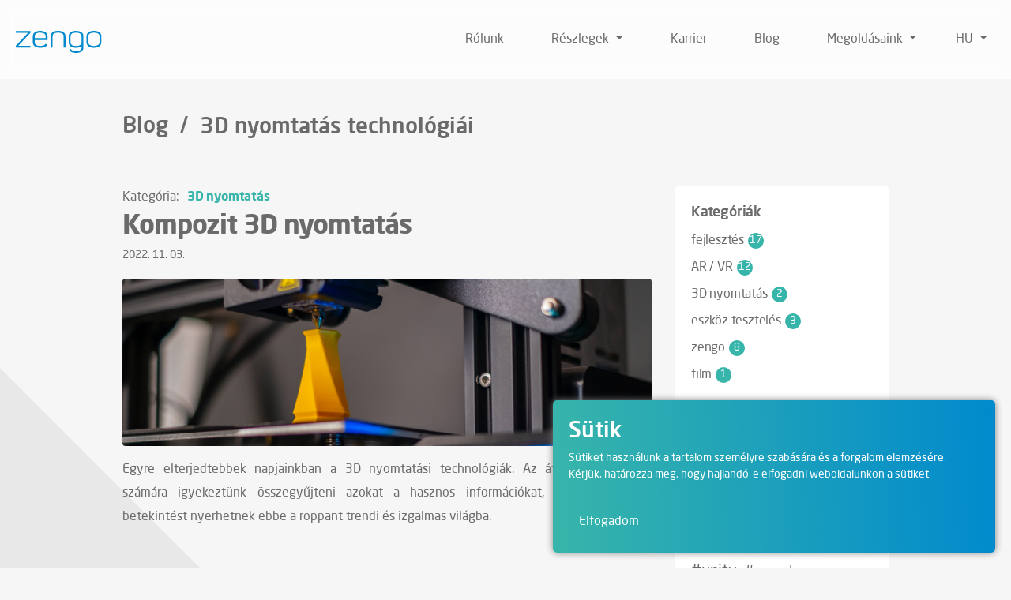

--- FILE ---
content_type: text/html; charset=UTF-8
request_url: https://www.zengo.eu/hu/blog-sorozat/3d-nyomtatas
body_size: 5535
content:
<!DOCTYPE html>
<html lang="hu">
        <head>
    <meta charset="UTF-8">
    <meta http-equiv="content-type" content="text/html; charset=UTF-8">

    <title>Zengo | 3D nyomtatás technológiái</title>

    <meta name="title" content="Zengo | 3D nyomtatás technológiái" />
    <meta name="description" content="A Zengo több éve sikeresen működő, fiatalos, innovatív, szegedi székhelyű szoftverfejlesztő cég. Fejlesztőinkkel és videószerkesztőinkkel egyedi megoldásokat kínálunk, maximálisan igazodunk ügyfeleink igényeihez és sok esetben tovább látunk a megrendelőkben leírtaknál is. Nálunk a munka és a szórakozás megfér egymás mellett. Szeretjük az egyéniségeket, a jó vicceket, az őrült ötleteket és a palacsintát" />
    <meta name="author" content="Zengo Kft." />
    <meta name="robots" content="index, follow" />
    <meta name="country" content="Hungary" />

    <meta property="fb:app_id" content="1176025189178013" />
    <meta property="article:author" content="https://www.facebook.com/zengocafe" />
    <meta property="article:publisher" content="https://www.facebook.com/zengocafe" />
    <meta property="og:title" content="Zengo | 3D nyomtatás technológiái" />
    <meta property="og:description" content="A Zengo több éve sikeresen működő, fiatalos, innovatív, szegedi székhelyű szoftverfejlesztő cég. Fejlesztőinkkel és videószerkesztőinkkel egyedi megoldásokat kínálunk, maximálisan igazodunk ügyfeleink igényeihez és sok esetben tovább látunk a megrendelőkben leírtaknál is. Nálunk a munka és a szórakozás megfér egymás mellett. Szeretjük az egyéniségeket, a jó vicceket, az őrült ötleteket és a palacsintát" />
    <meta property="og:locale" content="hu_HU" />
    <meta property="og:locale:alternate" content="en_GB" />

    <meta property="og:site_name" content="Zengo" />
    <meta property="og:type" content="website" />
    <meta property="og:url" content="https://www.zengo.eu/hu/blog-sorozat/3d-nyomtatas" />
    <meta property="og:image" content="https://www.zengo.eu/storage/app/media/zengo_og.jpg" />
    <meta property="og:image:alt" content="Zengo | 3D nyomtatás technológiái" />

    <link rel="alternate" hreflang="hu-HU" href="https://www.zengo.eu/hu/blog-sorozat/3d-nyomtatas" />
    <link rel="alternate" hreflang="en-GB" href="https://www.zengo.eu/en/blog-sorozat/3d-nyomtatas" />

    <meta name="application-name" content="Zengo"/>
    <link rel="icon" type="image/png" href="https://www.zengo.eu/themes/zengo2020/assets/images/favicons/favicon-196x196.png" sizes="196x196"/>
    <link rel="icon" type="image/png" href="https://www.zengo.eu/themes/zengo2020/assets/images/favicons/favicon-96x96.png" sizes="96x96"/>
    <link rel="icon" type="image/png" href="https://www.zengo.eu/themes/zengo2020/assets/images/favicons/favicon-32x32.png" sizes="32x32"/>
    <link rel="icon" type="image/png" href="https://www.zengo.eu/themes/zengo2020/assets/images/favicons/favicon-16x16.png" sizes="16x16"/>
    <link rel="icon" type="image/png" href="https://www.zengo.eu/themes/zengo2020/assets/images/favicons/favicon-128.png" sizes="128x128"/>
    <link rel="apple-touch-icon-precomposed" sizes="57x57" href="https://www.zengo.eu/themes/zengo2020/assets/images/favicons/apple-touch-icon-57x57.png"/>
    <link rel="apple-touch-icon-precomposed" sizes="114x114" href="https://www.zengo.eu/themes/zengo2020/assets/images/favicons/apple-touch-icon-114x114.png"/>
    <link rel="apple-touch-icon-precomposed" sizes="72x72" href="https://www.zengo.eu/themes/zengo2020/assets/images/favicons/apple-touch-icon-72x72.png"/>
    <link rel="apple-touch-icon-precomposed" sizes="144x144" href="https://www.zengo.eu/themes/zengo2020/assets/images/favicons/apple-touch-icon-144x144.png"/>
    <link rel="apple-touch-icon-precomposed" sizes="60x60" href="https://www.zengo.eu/themes/zengo2020/assets/images/favicons/apple-touch-icon-60x60.png"/>
    <link rel="apple-touch-icon-precomposed" sizes="120x120" href="https://www.zengo.eu/themes/zengo2020/assets/images/favicons/apple-touch-icon-120x120.png"/>
    <link rel="apple-touch-icon-precomposed" sizes="76x76" href="https://www.zengo.eu/themes/zengo2020/assets/images/favicons/apple-touch-icon-76x76.png"/>
    <link rel="apple-touch-icon-precomposed" sizes="152x152" href="https://www.zengo.eu/themes/zengo2020/assets/images/favicons/apple-touch-icon-152x152.png"/>
    <meta name="msapplication-TileColor" content="#FFFFFF"/>
    <meta name="msapplication-TileImage" content="https://www.zengo.eu/themes/zengo2020/assets/images/favicons/mstile-144x144.png"/>
    <meta name="msapplication-square70x70logo" content="https://www.zengo.eu/themes/zengo2020/assets/images/favicons/mstile-70x70.png"/>
    <meta name="msapplication-square150x150logo" content="https://www.zengo.eu/themes/zengo2020/assets/images/favicons/mstile-150x150.png"/>
    <meta name="msapplication-wide310x150logo" content="https://www.zengo.eu/themes/zengo2020/assets/images/favicons/mstile-310x150.png"/>
    <meta name="msapplication-square310x310logo" content="https://www.zengo.eu/themes/zengo2020/assets/images/favicons/mstile-310x310.png"/>

    <script type="text/javascript">
        let metaTag = document.createElement('meta');
        metaTag.name = "viewport";

        let portrait = window.matchMedia("(orientation: portrait)").matches;

        if (screen.availWidth <= 460 && portrait) {
            metaTag.content = "width=460, maximum-scale=1.0, user-scalable=no"
        } else {
            metaTag.content = "width=device-width, initial-scale=1.0, maximum-scale=1.0, user-scalable=no"
        }
        document.getElementsByTagName('head')[0].appendChild(metaTag);

        const resize = () => {
            if((screen.availWidth <= 460) || (screen.availHeight <= 460)) {
                location.reload();
            }
        };

        window.addEventListener("orientationchange", resize);
    </script>

    <link rel="stylesheet" href="https://www.zengo.eu/themes/zengo2020/assets/fontawesome/fontawesome5.min.css?t=20241210">
<link rel="stylesheet" href="https://www.zengo.eu/themes/zengo2020/assets/compiled/css/bootstrap.css?t=20241210">
<link rel="stylesheet" href="https://www.zengo.eu/themes/zengo2020/assets/compiled/css/style.css?t=20241210">

<link rel="stylesheet" href="https://www.zengo.eu/combine/baba85a48e0488046a8dc564b7ddcd03-1733836409" />

    
    <!-- Global site tag (gtag.js) - Google Analytics -->
    <script async src="https://www.googletagmanager.com/gtag/js?id=UA-28073366-2"></script>
    <script type="text/javascript">
        window.dataLayer = window.dataLayer || [];
        function gtag() {
            dataLayer.push(arguments);
        }
        gtag('js', new Date());
        gtag('config', 'UA-28073366-2');
    </script>

    <!-- Facebook Pixel Code -->
    <script type="text/javascript">
        !function(f,b,e,v,n,t,s)
        {if(f.fbq)return;n=f.fbq=function(){n.callMethod?
            n.callMethod.apply(n,arguments):n.queue.push(arguments)};
            if(!f._fbq)f._fbq=n;n.push=n;n.loaded=!0;n.version='2.0';
            n.queue=[];t=b.createElement(e);t.async=!0;
            t.src=v;s=b.getElementsByTagName(e)[0];
            s.parentNode.insertBefore(t,s)}(window, document,'script',
            'https://connect.facebook.net/en_US/fbevents.js');
        fbq('init', '171010110233831');
        fbq('track', 'PageView');
    </script>
    <noscript><img height="1" width="1" style="display:none" src="https://www.facebook.com/tr?id=171010110233831&ev=PageView&noscript=1"/></noscript>
    <!-- End Facebook Pixel Code -->

    <script type="text/javascript" src="https://www.zengo.eu/themes/zengo2020/assets/compiled/js/scripts.js"></script></head>
    <body id="body" class="layout-2021">
        <div id="sg-cookiesBar">

        
        


<div id="cookies-bar" class="cookies-bar gdpr-banner">

    
        <h3 class="title">Sütik</h3>

    
    
        <div class="content"><p>Sütiket használunk a tartalom személyre szabására és a forgalom elemzésére. Kérjük, határozza meg, hogy hajlandó-e elfogadni weboldalunkon a sütiket.</p></div>

    
    
        <div class="buttons">

            
                
                <a class="btn-accept-all btn"
    

    
        
            href="#"

        
    
    >Elfogadom
</a>

            
        </div>

    
</div>





    
    
</div>
        <header>
    <a id="topPage" title="Oldal tetejére">
        <img src="https://www.zengo.eu/themes/zengo2020/assets/images/up-button.svg" alt="Oldal tetejére"/>
    </a>

    <div id="main-nav" class="navbar navbar-expand-lg navbar-light navbar-fixed-top light ">
        <section class="container-section header-block">
                            <a href="https://www.zengo.eu/hu" aria-label="Zengo - Főoldal">
                    <img src="https://www.zengo.eu/themes/zengo2020/assets/images/logo.svg" id="header-logo" alt="Zengo logo">
                </a>
            
            <div id="collapsingNavbar" class="navbar-collapse collapse">
                <ul class="navbar-nav ml-auto">
                                        <li class="item ">
                    <a href="https://www.zengo.eu/hu/about-us" target="_self">
                        Rólunk
                    </a>
                                        </li>
                                                <li class="dropdown item ">
                    <a href="" target="_self" class="dropdown-toggle" data-toggle="dropdown">
                        Részlegek <span class="caret"></span>
                    </a>
                                        <ul class="dropdown-menu">
                                                                        <li class="item ">
                                <a href="https://www.zengo.eu/hu/department/digital" target="_self">
                                    Digitális megoldások
                                </a>
                                                            </li>
                                                                                                <li class="item ">
                                <a href="https://www.zengo.eu/hu/department/film-visual" target="_self">
                                    Film &amp; Visual
                                </a>
                                                            </li>
                                                                                                <li class="item ">
                                <a href="https://www.zengo.eu/hu/department/education" target="_self">
                                    Oktatás
                                </a>
                                                            </li>
                                                                                                <li class="item ">
                                <a href="https://www.zengo.eu/hu/department/art-entertainment" target="_self">
                                    Művészet és szórakozás
                                </a>
                                                            </li>
                                                            </ul>
                            </li>
                                                <li class="item ">
                    <a href="https://www.zengo.eu/hu/career" target="_self">
                        Karrier
                    </a>
                                        </li>
                                                            <li class="item ">
                    <a href="https://www.zengo.eu/hu/blog" target="_self">
                        Blog
                    </a>
                                        </li>
                                                <li class="dropdown item ">
                    <a href="#" target="_self" class="dropdown-toggle" data-toggle="dropdown">
                        Megoldásaink <span class="caret"></span>
                    </a>
                                        <ul class="dropdown-menu">
                                                                        <li class="item ">
                                <a href="https://www.zengo.eu/hu/vr-training" target="_self">
                                    VR tréning
                                </a>
                                                            </li>
                                                                                                <li class="item ">
                                <a href="https://www.zengo.eu/hu/attrakciok#interaktiv_fal" target="_self">
                                    Interaktív fal
                                </a>
                                                            </li>
                                                                                                <li class="item ">
                                <a href="https://www.zengo.eu/hu/attrakciok#virtualis_tukor" target="_self">
                                    Virtuális tükör
                                </a>
                                                            </li>
                                                                                                <li class="item ">
                                <a href="https://www.zengo.eu/hu/eafa" target="_self">
                                    eÁFA
                                </a>
                                                            </li>
                                                            </ul>
                            </li>
                                    </ul>

                
                <ul class="navbar-nav language-select">
                    <li class="dropdown item">
                        <a href target="_self" class="dropdown-toggle" data-toggle="dropdown">hu <span class="caret"></span></a>
                        <ul class="dropdown-menu">
        <li class="item optional-lang">
        <a href="#" data-request-data="locale: 'en'" data-request="onSwitchLocale">
            en
        </a>
    </li>
            <li class="item optional-lang">
        <a href="#" data-request-data="locale: 'hu'" data-request="onSwitchLocale">
            hu
        </a>
    </li>
    </ul>                    </li>
                </ul>
            </div>

            <div id="open_nav">
                <img src="https://www.zengo.eu/themes/zengo2020/assets/images/mobilenav/menu-icon.svg" alt="Menü">
            </div>
        </section>
    </div>

    <div id="sidenav">
        <a id="close_btn">
            <img class="mobile-menu-icon" src="https://www.zengo.eu/themes/zengo2020/assets/images/close-icon.svg" alt="Bezárás">
        </a>
        <ul id="mobileMenu">
            <ul class="nav">
                                        <li class="nav-link ">
                    <a href="https://www.zengo.eu/hu/about-us" target="_self">
                        Rólunk
                    </a>
                                        </li>
                                                <li class="dropdown nav-link ">
                    <a href="" target="_self" class="dropdown-toggle" data-toggle="dropdown">
                        Részlegek <span class="caret"></span>
                    </a>
                                        <ul class="dropdown-menu dropdownMobile">
                                                                        <li class="nav-link ">
                                <a href="https://www.zengo.eu/hu/department/digital" target="_self">
                                    Digitális megoldások
                                </a>
                                                            </li>
                                                                                                <li class="nav-link ">
                                <a href="https://www.zengo.eu/hu/department/film-visual" target="_self">
                                    Film &amp; Visual
                                </a>
                                                            </li>
                                                                                                <li class="nav-link ">
                                <a href="https://www.zengo.eu/hu/department/education" target="_self">
                                    Oktatás
                                </a>
                                                            </li>
                                                                                                <li class="nav-link ">
                                <a href="https://www.zengo.eu/hu/department/art-entertainment" target="_self">
                                    Művészet és szórakozás
                                </a>
                                                            </li>
                                                            </ul>
                            </li>
                                                <li class="nav-link ">
                    <a href="https://www.zengo.eu/hu/career" target="_self">
                        Karrier
                    </a>
                                        </li>
                                                            <li class="nav-link ">
                    <a href="https://www.zengo.eu/hu/blog" target="_self">
                        Blog
                    </a>
                                        </li>
                                                <li class="dropdown nav-link ">
                    <a href="#" target="_self" class="dropdown-toggle" data-toggle="dropdown">
                        Megoldásaink <span class="caret"></span>
                    </a>
                                        <ul class="dropdown-menu dropdownMobile">
                                                                        <li class="nav-link ">
                                <a href="https://www.zengo.eu/hu/vr-training" target="_self">
                                    VR tréning
                                </a>
                                                            </li>
                                                                                                <li class="nav-link ">
                                <a href="https://www.zengo.eu/hu/attrakciok#interaktiv_fal" target="_self">
                                    Interaktív fal
                                </a>
                                                            </li>
                                                                                                <li class="nav-link ">
                                <a href="https://www.zengo.eu/hu/attrakciok#virtualis_tukor" target="_self">
                                    Virtuális tükör
                                </a>
                                                            </li>
                                                                                                <li class="nav-link ">
                                <a href="https://www.zengo.eu/hu/eafa" target="_self">
                                    eÁFA
                                </a>
                                                            </li>
                                                            </ul>
                            </li>
                                    </ul>

            <ul class="nav language-mobile">
                <li class="dropdown nav-link">
                    <a href target="_self" class="dropdown-toggle" data-toggle="dropdown">hu <span class="caret"></span></a>
                    <ul class="dropdown-menu">
        <li class="item optional-lang">
        <a href="#" data-request-data="locale: 'en'" data-request="onSwitchLocale">
            en
        </a>
    </li>
            <li class="item optional-lang">
        <a href="#" data-request-data="locale: 'hu'" data-request="onSwitchLocale">
            hu
        </a>
    </li>
    </ul>                </li>
            </ul>
        </ul>
    </div>
</header>
        <main id="container">
            
            <section class="container-section">
    <div class="blog-breadcrumb">
        <a class="blog-parent" href="/blog">Blog</a>
        <span class="sep">/</span>
        <h1 class="blog-name">3D nyomtatás technológiái</h1>
    </div>

    <div class="blogs">
        <div class="blog-posts">
                        <article class="blog-item">
                <div class="category-outer">
            <span style="margin-right: 10px;">Kategória:</span>
            <ul class="blog-categories">
                                                <li>
                    <a href="https://www.zengo.eu/blog-kategoria/3D-nyomtatas">3D nyomtatás</a>
                </li>
                                            </ul>
        </div>
        
        <a class="blog-title" href="https://www.zengo.eu/hu/blog/kompozit-3d-nyomtatas">
            <h2>Kompozit 3D nyomtatás</h2>
        </a>

        <div class="blog-date">2022. 11. 03.</div>

        
                <a class="blog-img" href="https://www.zengo.eu/hu/blog/kompozit-3d-nyomtatas">
            <img src="https://www.zengo.eu/storage/app/uploads/public/636/3a7/169/6363a71690f1a026361494.png" alt="Zengo Blog - Kompozit 3D nyomtatás">
        </a>
        
        <div class="blog-excerpt">Egyre elterjedtebbek napjainkban a 3D nyomtatási technológiák. Az átlag felhasználók számára igyekeztünk összegyűjteni azokat a hasznos információkat, amelyek alapján betekintést nyerhetnek ebbe a roppant trendi és izgalmas világba.</div>

        <a class="simple-link turquoise-light blog-more" href="https://www.zengo.eu/hu/blog/kompozit-3d-nyomtatas">Tovább...</a>
    </article>
            <article class="blog-item">
                <div class="category-outer">
            <span style="margin-right: 10px;">Kategória:</span>
            <ul class="blog-categories">
                                                <li>
                    <a href="https://www.zengo.eu/blog-kategoria/3D-nyomtatas">3D nyomtatás</a>
                </li>
                                            </ul>
        </div>
        
        <a class="blog-title" href="https://www.zengo.eu/hu/blog/az-fdmfff-nyomtatas-folyamata">
            <h2>Az FDM/FFF nyomtatás folyamata</h2>
        </a>

        <div class="blog-date">2023. 05. 03.</div>

        
                <a class="blog-img" href="https://www.zengo.eu/hu/blog/az-fdmfff-nyomtatas-folyamata">
            <img src="https://www.zengo.eu/storage/app/uploads/public/645/27a/c65/64527ac65a91c165140506.jpg" alt="Zengo Blog - Az FDM/FFF nyomtatás folyamata">
        </a>
        
        <div class="blog-excerpt">Korábban egyből belecsöppentünk a 3D nyomtatás egyik ipari szakaszába, viszont fontos kitérnünk arra, hogyan is lesz egy gondolatból kézzelfogható, szemmel látható végtermék.</div>

        <a class="simple-link turquoise-light blog-more" href="https://www.zengo.eu/hu/blog/az-fdmfff-nyomtatas-folyamata">Tovább...</a>
    </article>
    
    

        </div>

        <div class="blog-sidebar sticky-sidebar-top">
            <aside>
                <h4 class="widget_title">
                    <a href="/blog" class="all-blog">Kategóriák</a>
                </h4>
                <ul class="list-group">
                    <li class="list-group-item">
        <a href="https://www.zengo.eu/hu/blog-kategoria/fejlesztes">
            fejlesztés
            <span class="badge">17</span>
        </a>
    </li>
                        <li class="list-group-item">
        <a href="https://www.zengo.eu/hu/blog-kategoria/ar-vr">
            AR / VR
            <span class="badge">12</span>
        </a>
    </li>
                        <li class="list-group-item">
        <a href="https://www.zengo.eu/hu/blog-kategoria/3D-nyomtatas">
            3D nyomtatás
            <span class="badge">2</span>
        </a>
    </li>
                        <li class="list-group-item">
        <a href="https://www.zengo.eu/hu/blog-kategoria/teszteles">
            eszköz tesztelés
            <span class="badge">3</span>
        </a>
    </li>
                        <li class="list-group-item">
        <a href="https://www.zengo.eu/hu/blog-kategoria/zengo">
            zengo
            <span class="badge">8</span>
        </a>
    </li>
                                <li class="list-group-item">
        <a href="https://www.zengo.eu/hu/blog-kategoria/film">
            film
            <span class="badge">1</span>
        </a>
    </li>
        </ul>
            </aside>

            <aside>
                <h4 class="widget_title">
                    <a href="/blog" class="all-blog">Címkék</a>
                </h4>
                

<ul class="list-group tags">
                <li class="list-group-item" data-size="4">
        <a href="https://www.zengo.eu/hu/blog-cimke/alkalmazas">#alkalmazas</a>
    </li>
                    <li class="list-group-item" data-size="2">
        <a href="https://www.zengo.eu/hu/blog-cimke/blender">#blender</a>
    </li>
                    <li class="list-group-item" data-size="1">
        <a href="https://www.zengo.eu/hu/blog-cimke/case-study">#case-study</a>
    </li>
                    <li class="list-group-item" data-size="2">
        <a href="https://www.zengo.eu/hu/blog-cimke/cross-platfom">#cross-platfom</a>
    </li>
                    <li class="list-group-item" data-size="6">
        <a href="https://www.zengo.eu/hu/blog-cimke/esemeny">#esemény</a>
    </li>
                    <li class="list-group-item" data-size="1">
        <a href="https://www.zengo.eu/hu/blog-cimke/film">#film</a>
    </li>
                    <li class="list-group-item" data-size="1">
        <a href="https://www.zengo.eu/hu/blog-cimke/laravel">#laravel</a>
    </li>
                    <li class="list-group-item" data-size="1">
        <a href="https://www.zengo.eu/hu/blog-cimke/php">#php</a>
    </li>
                    <li class="list-group-item" data-size="1">
        <a href="https://www.zengo.eu/hu/blog-cimke/timelapse">#timelapse</a>
    </li>
                    <li class="list-group-item" data-size="1">
        <a href="https://www.zengo.eu/hu/blog-cimke/traning">#traning</a>
    </li>
                    <li class="list-group-item" data-size="6">
        <a href="https://www.zengo.eu/hu/blog-cimke/unity">#unity</a>
    </li>
                    <li class="list-group-item" data-size="3">
        <a href="https://www.zengo.eu/hu/blog-cimke/unreal">#unreal</a>
    </li>
                    <li class="list-group-item" data-size="1">
        <a href="https://www.zengo.eu/hu/blog-cimke/unreal-engine">#unreal-engine</a>
    </li>
                    <li class="list-group-item" data-size="9">
        <a href="https://www.zengo.eu/hu/blog-cimke/vr">#VR</a>
    </li>
        </ul>

            </aside>

            <aside>
                <h4 class="widget_title">
                    <a href="/blog" class="all-blog">Sorozatok</a>
                </h4>
                
    <ul class="list-group">
                                                <li class="list-group-item">
                    <a href="https://www.zengo.eu/hu/blog-sorozat/3d-nyomtatas">
                        3D nyomtatás technológiái
                        <span class="badge">2</span>
                    </a>
                </li>
                                                            <li class="list-group-item">
                    <a href="https://www.zengo.eu/hu/blog-sorozat/unity-shaders">
                        Unity Shaders
                        <span class="badge">2</span>
                    </a>
                </li>
                        </ul>
            </aside>
        </div>
    </div>
</section>        </main>

        <footer>
    <div class="container-section">
        <div class="footer-upper">
            <div class="footer-item">
                <h6 class="footer-title">Lapozzon bele kiadványainkba!</h6>
                                <a href="https://zng.hu/zengobrossura" target="_blank" class="ghost-button turquoise-normal turquoise-hover">
                    Zengo brosúra <span class="go-small">(20MB PDF)</span>
                </a>
                <a href="https://zng.hu/zengofilm" target="_blank" class="ghost-button turquoise-normal turquoise-hover">
                    ZengoFilm brosúra <span class="go-small">(8MB PDF)</span>
                </a>
            </div>
            <div class="footer-item">
                <h6 class="footer-title">Üzletágak</h6>

                <a href="/department/digital" class="simple-link white">
                    Digitális megoldások
                </a>

                <a href="/department/film-visual" class="simple-link white">
                    Film &amp; Visual
                </a>

                <a href="/department/education" class="simple-link white">
                    Oktatás
                </a>

                <a href="/department/art-entertainment" class="simple-link white">
                    Művészet és szórakozás
                </a>
            </div>
            <div class="footer-item">
                <h6 class="footer-title">Kapcsolat</h6>

                <a target="_blank" href="https://www.google.com/maps/place/Zengo+Kft./@46.2586869,20.147165,17z/data=!3m1!4b1!4m5!3m4!1s0x47448871e851edc9:0xf34f2a17f5bb2921!8m2!3d46.2586559!4d20.1494072" class="simple-link white">
                    6721 Szeged, <span class="text-nowrap">Szent István tér 10.</span>
                </a>

                <a href="tel:+36 62 202 039" class="simple-link white">
                    +36 62 202 039
                </a>

                <a href="mailto:info@zengo.eu" class="simple-link white">
                    info@zengo.eu
                </a>

                <a href="https://www.zengo.eu/hu/contact" class="simple-link turquoise">
                    Kapcsolat oldal
                </a>
            </div>
            <div class="footer-item">
                <h6 class="footer-title">Social</h6>

                <a target="_blank" href="https://www.instagram.com/we.love.zengo/?hl=hu" class="simple-link white">
                    Instagram
                </a>

                <a target="_blank" href="https://www.facebook.com/zengocafe/" class="simple-link white">
                    Facebook
                </a>

                <a target="_blank" href="https://www.linkedin.com/company/zengoeu/" class="simple-link white">
                    LinkedIn
                </a>

                <a target="_blank" href="https://www.youtube.com/channel/UCd_XD81gQ1ZBQbNaXpP31Kw/featured" class="simple-link white">
                    YouTube
                </a>
            </div>
        </div>
        <div class="footer-lower">
            <div class="link-list">
                <a href="mailto:info@zengo.eu" class="simple-link white small">Médiakapcsolat</a>
                <a href="https://www.zengo.eu/hu/privacy" class="simple-link white small">Adatvédelmi szabályzat</a>
                <a href="https://www.zengo.eu/hu/impressum" class="simple-link white small">Impresszum</a>
                <a href="https://www.zengo.eu/hu/cookie" class="simple-link white small">Cookie szabályzat</a>
                                <a href="https://www.zengo.eu/hu/palyazatok" class="simple-link white small">Pályázatok</a>
                            </div>
            <div class="copyright">
                @2026 Zengo
            </div>
        </div>
    </div>
</footer>
        <script type="text/javascript" src="https://www.zengo.eu/combine/2e7c33335423991a14ad1e3fafb5aebc-1667857970"></script>

<link rel="stylesheet" href="https://cdnjs.cloudflare.com/ajax/libs/highlight.js/11.7.0/styles/default.min.css">
<script src="https://cdnjs.cloudflare.com/ajax/libs/highlight.js/11.7.0/highlight.min.js"></script>

<script>

        $('#cookies-bar .btn-accept-all').click(function(e) 
        {
            e.preventDefault();

            var date = new Date();

date.setDate(date.getDate() + 365);

document.cookie = "sg-cookies-consent=1; path=/; expires=" + date.toGMTString();            


            if( $('#cookies-bar').length )
            {
                $('#cookies-bar').hide();
            }

            
        });

    </script>
<script type="text/javascript">
    document.addEventListener('DOMContentLoaded', () => {
        hljs.highlightAll();
    });
</script>    </body>
</html>

--- FILE ---
content_type: text/css
request_url: https://www.zengo.eu/themes/zengo2020/assets/compiled/css/style.css?t=20241210
body_size: 28244
content:
@font-face {
  font-family: 'NeoSansPro';
  src: url("/themes/zengo2020/fonts/neo-sans-pro-regular.ttf") format("truetype"), url("/themes/zengo2020/fonts/neo-sans-pro-regular.woff") format("woff"), url("/themes/zengo2020/fonts/neo-sans-pro.woff2") format("woff2");
  font-weight: 400;
}

@font-face {
  font-family: 'NeoSansPro';
  src: url("/themes/zengo2020/fonts/neo-sans-pro-medium.ttf") format("truetype");
  font-weight: 500;
}

@font-face {
  font-family: 'NeoSansPro';
  src: url("/themes/zengo2020/fonts/neo-sans-pro-bold.ttf") format("truetype"), url("/themes/zengo2020/fonts/neo-sans-pro-bold.woff") format("woff"), url("/themes/zengo2020/fonts/neo-sans-pro-bold.woff2") format("woff2");
  font-weight: 700;
}

@font-face {
  font-family: 'NeoSansPro';
  src: url("/themes/zengo2020/fonts/neo-sans-pro-ultra.otf") format("opentype");
  font-weight: 900;
}

@font-face {
  font-family: 'NeoSansPro';
  src: url("/themes/zengo2020/fonts/neo-sans-pro-italic.ttf") format("truetype");
  font-weight: normal;
  font-style: italic;
}

h4, .h4 {
  font-size: 1.6rem;
}

#loader-wrapper {
  position: fixed;
  top: 0;
  width: 100%;
  height: 100%;
  background: #ffffff;
  z-index: 999999;
}

#loader {
  z-index: 1001;
  /* anything higher than z-index: 1000 of .loader-section */
}

.cell {
  flex-basis: 50%;
  padding: 1.5em;
}

.pl:before, .pl:after {
  background: #38b5aa;
  content: "";
  display: block;
  position: absolute;
  top: 0;
  left: 0;
  width: 100%;
  height: 50%;
  transform-origin: 50% 100%;
  clip-path: polygon(0 0, 100% 0, 50% 100%);
  -webkit-clip-path: polygon(0 0, 100% 0, 50% 100%);
}

/** Global preloader styles **/
.pl, .pl:before, .pl:after {
  animation-duration: 2s;
  animation-timing-function: linear;
  animation-iteration-count: infinite;
}

.pl {
  margin: 0 auto 1.5em auto;
  position: relative;
  width: 3em;
  height: 3em;
  top: 355px;
}

/* Leap Frog */
.pl-leapfrog:before, .pl-leapfrog:after {
  clip-path: polygon(0 0, 100% 0, 0 100%);
  -webkit-clip-path: polygon(0 0, 100% 0, 0 100%);
  width: 70.71%;
  height: 70.71%;
  top: 50%;
  transform-origin: 0 0;
}

.pl-leapfrog:before {
  animation-name: leapFrogA;
}

.pl-leapfrog:after {
  animation-name: leapFrogB;
  background: #169ac0;
}

@keyframes leapFrogA {
  from {
    transform: rotateZ(-135deg) rotateY(0deg) rotateX(0deg);
    z-index: 0;
  }
  12.5% {
    transform: rotateZ(-135deg) rotateY(-180deg) rotateX(0deg);
    z-index: 1;
  }
  25%, 50% {
    transform: rotateZ(-135deg) rotateY(-180deg) rotateX(-180deg);
    z-index: 0;
  }
  62.5% {
    transform: rotateZ(-135deg) rotateY(0deg) rotateX(-180deg);
    z-index: 1;
  }
  75%, to {
    transform: rotateZ(-135deg) rotateY(0deg) rotateX(-360deg);
    z-index: 0;
  }
}

@keyframes leapFrogB {
  from, 25% {
    transform: rotateZ(-45deg) rotateY(0deg) rotateX(0deg);
    z-index: 0;
  }
  37.5% {
    transform: rotateZ(-45deg) rotateY(-180deg) rotateX(0deg);
    z-index: 1;
  }
  50%, 75% {
    transform: rotateZ(-45deg) rotateY(-180deg) rotateX(-180deg);
    z-index: 0;
  }
  87.5% {
    transform: rotateZ(-45deg) rotateY(0deg) rotateX(-180deg);
    z-index: 1;
  }
  to {
    transform: rotateZ(-45deg) rotateY(0deg) rotateX(-360deg);
    z-index: 0;
  }
}

#cookies-bar.gdpr-banner {
  position: fixed;
  padding: 20px;
  color: #ffffff;
  background-image: linear-gradient(87deg, #38b5aa, #008acd 100%);
  z-index: 10000;
  font-style: normal;
  font-weight: 400;
  font-size: 14px;
  left: auto;
  bottom: 20px;
  right: 20px;
  max-width: 560px;
  border-radius: 5px;
  box-shadow: 0 0 10px grey;
}

@media screen and (max-width: 991px) {
  #cookies-bar.gdpr-banner {
    left: 0;
    right: auto;
    width: 100%;
    bottom: 0;
    max-width: none;
  }
}

#cookies-bar.gdpr-banner .title {
  color: #ffffff;
}

#cookies-bar.gdpr-banner .content {
  color: #ffffff;
}

#cookies-bar.gdpr-banner .buttons {
  margin-top: 30px;
}

@media screen and (max-width: 991px) {
  #cookies-bar.gdpr-banner .buttons {
    margin-top: 10px;
  }
}

#cookies-bar.gdpr-banner .buttons .btn {
  color: #ffffff;
  outline: none;
  box-shadow: none;
}

#cookies-bar.gdpr-banner .buttons .btn:hover, #cookies-bar.gdpr-banner .buttons .btn:focus, #cookies-bar.gdpr-banner .buttons .btn:active, #cookies-bar.gdpr-banner .buttons .btn:visited {
  color: #ffffff;
  outline: none;
  box-shadow: none;
}

header {
  position: relative;
  background-color: rgba(255, 255, 255, 0.7);
}

header #main-nav {
  position: fixed;
  top: 0;
  left: 0;
  width: 100%;
  z-index: 9999;
  height: 100px;
  padding: 0;
}

header #main-nav.light {
  background: rgba(255, 255, 255, 0.7);
  -webkit-backdrop-filter: blur(10px);
  backdrop-filter: blur(10px);
}

header #main-nav.light #header-logo {
  height: 100px;
  width: auto;
}

@media screen and (max-width: 991px) {
  header #main-nav.light #header-logo {
    height: 80px;
  }
}

header #main-nav.light .navbar-nav li.item a, header #main-nav.light .language-select li.item a {
  color: #6a6a6a;
}

header #main-nav.light .navbar-nav li.item.active > a, header #main-nav.light .language-select li.item.active > a {
  color: #008acd;
  background-color: #eff6f9;
}

header #main-nav.light .navbar-nav li.item:hover > a, header #main-nav.light .navbar-nav li.item.show > a, header #main-nav.light .language-select li.item:hover > a, header #main-nav.light .language-select li.item.show > a {
  color: #008acd;
  background-color: #eff6f9;
}

header #main-nav.light .navbar-nav li.item a:hover, header #main-nav.light .navbar-nav li.item a:focus, header #main-nav.light .language-select li.item a:hover, header #main-nav.light .language-select li.item a:focus {
  color: #008acd;
  background-color: #eff6f9;
}

header #main-nav.light .navbar-nav li.item .dropdown-menu, header #main-nav.light .language-select li.item .dropdown-menu {
  background-color: #eff6f9;
}

header #main-nav.dark {
  -webkit-backdrop-filter: blur(10px);
  backdrop-filter: blur(10px);
  background-color: rgba(0, 0, 0, 0.3);
}

header #main-nav.dark #header-logo {
  height: 36px;
  width: auto;
}

@media screen and (max-width: 991px) {
  header #main-nav.dark #header-logo {
    height: 30px;
  }
}

header #main-nav.dark .navbar-nav li.item a, header #main-nav.dark .language-select li.item a {
  color: #ffffff;
}

header #main-nav.dark .navbar-nav li.item.active > a, header #main-nav.dark .language-select li.item.active > a {
  color: #ffffff;
  background-color: rgba(0, 0, 0, 0.3);
}

header #main-nav.dark .navbar-nav li.item:hover > a, header #main-nav.dark .navbar-nav li.item.show > a, header #main-nav.dark .language-select li.item:hover > a, header #main-nav.dark .language-select li.item.show > a {
  color: #ffffff;
  background-color: rgba(0, 0, 0, 0.3);
}

header #main-nav.dark .navbar-nav li.item a:hover, header #main-nav.dark .navbar-nav li.item a:focus, header #main-nav.dark .language-select li.item a:hover, header #main-nav.dark .language-select li.item a:focus {
  color: #ffffff;
  background-color: rgba(0, 0, 0, 0.3);
}

header #main-nav.dark .navbar-nav li.item .dropdown-menu, header #main-nav.dark .language-select li.item .dropdown-menu {
  background-color: rgba(0, 0, 0, 0.3);
}

header #main-nav.dark #open_nav img {
  filter: brightness(100);
}

header #main-nav.transparent {
  /* TODO */
  -webkit-backdrop-filter: blur(10px);
  backdrop-filter: blur(10px);
  background-color: rgba(0, 0, 0, 0.3);
}

header #main-nav.transparent #header-logo {
  height: 36px;
  width: auto;
}

@media screen and (max-width: 991px) {
  header #main-nav.transparent #header-logo {
    height: 30px;
  }
}

header #main-nav.transparent .navbar-nav li.item a, header #main-nav.transparent .language-select li.item a {
  color: #ffffff;
}

header #main-nav.transparent .navbar-nav li.item.active > a, header #main-nav.transparent .language-select li.item.active > a {
  color: #ffffff;
  background-color: rgba(0, 0, 0, 0.3);
}

header #main-nav.transparent .navbar-nav li.item:hover > a, header #main-nav.transparent .navbar-nav li.item.show > a, header #main-nav.transparent .language-select li.item:hover > a, header #main-nav.transparent .language-select li.item.show > a {
  color: #ffffff;
  background-color: rgba(0, 0, 0, 0.3);
}

header #main-nav.transparent .navbar-nav li.item a:hover, header #main-nav.transparent .navbar-nav li.item a:focus, header #main-nav.transparent .language-select li.item a:hover, header #main-nav.transparent .language-select li.item a:focus {
  color: #ffffff;
  background-color: rgba(0, 0, 0, 0.3);
}

header #main-nav.transparent .navbar-nav li.item .dropdown-menu, header #main-nav.transparent .language-select li.item .dropdown-menu {
  background-color: rgba(0, 0, 0, 0.3);
}

header #main-nav.transparent #open_nav img {
  filter: brightness(100);
}

header #main-nav #header-logo {
  display: block;
  padding-left: 15px;
}

header #main-nav #collapsingNavbar a.ghost-button {
  min-width: auto;
  margin-left: 10px;
}

header #main-nav #open_nav {
  display: none;
  cursor: pointer;
  padding: 20px;
}

header #main-nav #open_nav img {
  display: block;
  width: 26px;
  height: 20px;
}

.navbar-nav, .language-select {
  margin-right: -5px;
}

.navbar-nav li.item, .language-select li.item {
  margin-left: 5px;
  margin-right: 5px;
  padding: 0;
}

@media screen and (max-width: 1130px) {
  .navbar-nav li.item, .language-select li.item {
    margin-left: 0;
  }
}

.navbar-nav li.item:hover > .dropdown-menu, .navbar-nav li.item.show > .dropdown-menu, .language-select li.item:hover > .dropdown-menu, .language-select li.item.show > .dropdown-menu {
  opacity: 1;
  visibility: visible;
}

.navbar-nav li.item a, .language-select li.item a {
  display: block;
  font-size: 16px;
  padding: 10px 25px;
  text-decoration: none;
  transition: all 300ms ease;
}

@media screen and (max-width: 1130px) {
  .navbar-nav li.item a, .language-select li.item a {
    padding-left: 20px;
    padding-right: 20px;
  }
}

.navbar-nav li.item a:hover, .navbar-nav li.item a:focus, .language-select li.item a:hover, .language-select li.item a:focus {
  text-decoration: none;
}

.navbar-nav li.item .dropdown-menu, .language-select li.item .dropdown-menu {
  visibility: hidden;
  display: block;
  border: none;
  margin: 0;
  overflow: hidden;
  padding: 10px 0;
  border-radius: 0 0 4px 4px;
  transition: all 300ms ease;
  opacity: 0;
  min-width: 100%;
}

.navbar-nav li.item .dropdown-menu li.item, .language-select li.item .dropdown-menu li.item {
  width: auto;
  margin: 0;
}

.navbar-nav li.item .dropdown-menu li.item a, .language-select li.item .dropdown-menu li.item a {
  padding: 5px 15px;
  white-space: nowrap;
}

.animate {
  animation-duration: 0.3s;
  animation-fill-mode: both;
}

@keyframes slideIn {
  0% {
    transform: translateY(1rem);
    opacity: 0;
  }
  100% {
    transform: translateY(0rem);
    opacity: 1;
  }
  0% {
    transform: translateY(1rem);
    opacity: 0;
  }
}

.slideIn {
  animation-name: slideIn;
}

/*$instagram-background-purple: #b183b9;
$instagram-background-dark-purple: #b16fab;
$instagram-background-yellow: #fcc200;
$instagram-background-orange-yellow:#f8af00;
$instagram-background-blue: #008acd;
$instagram-background-orange: #df6223;
$instagram-background-green-blue: #00a7a7;
$instagram-background-red: #e63438;
$instagram-background-dark-blue: #0065af;
$instagram-background-green-1: #65b22e;
$instagram-background-green-2: #39a333;
$img-opacity: 1;
$img-hover-opacity:1;
*/
#insta-container figure {
  margin: 0;
  overflow: hidden;
  border-right: 2px solid #F7F6F6;
  border-bottom: 2px solid #F7F6F6;
}

#insta-container figure:hover img {
  cursor: pointer;
  transform: scale(1.2);
}

#insta-container img {
  -o-object-fit: cover;
  object-fit: cover;
  height: 230px;
  width: 100%;
  overflow: hidden;
  transform: scale(1);
  transition: .3s ease;
}

#sidenav {
  display: none;
  width: 100%;
  height: 100vh;
  position: fixed;
  top: 0;
  left: 0;
  z-index: 99999;
  background-image: linear-gradient(315deg, #008acd, #38b5aa);
  overflow-x: hidden;
}

#sidenav #mobileMenu {
  padding: 80px 0;
  overflow: auto;
  display: flex;
  flex-flow: column;
  flex-direction: column;
  flex-wrap: nowrap;
  align-items: center;
  justify-content: flex-start;
  margin-bottom: 0;
  height: 100vh;
  min-height: 100vh;
}

#sidenav #mobileMenu ul.nav {
  display: block;
  text-align: center;
  position: relative;
  padding: 0;
  margin: 0;
  width: 100%;
  max-width: 300px;
}

#sidenav #mobileMenu ul.nav:first-child li.nav-link:first-child {
  margin-top: 0;
}

#sidenav #mobileMenu ul.nav li.nav-link {
  display: none;
  padding: 5px;
  min-height: 50px;
  text-align: center;
  line-height: 50px;
  margin-top: 20px;
}

#sidenav #mobileMenu ul.nav li.nav-link.active > a {
  opacity: 1;
  border-radius: 4px;
  background-color: rgba(255, 255, 255, 0.15);
  overflow: hidden;
}

#sidenav #mobileMenu ul.nav li.nav-link a {
  display: block;
  transition: 300ms;
  text-decoration: none;
  font-size: 22px;
  line-height: 50px;
  color: #ffffff;
  margin: 0;
  padding: 0;
  cursor: pointer;
}

#sidenav #mobileMenu ul.nav li.nav-link .dropdown-menu {
  box-shadow: none;
  border: none;
  padding: 0 20px;
  margin: 0;
  position: static !important;
  transform: none !important;
  background-color: transparent;
  float: none;
  text-align: center;
  border-radius: 0;
}

#sidenav #mobileMenu ul.nav li.nav-link .dropdown-menu li {
  line-height: 40px;
  min-height: 40px;
}

#sidenav #mobileMenu ul.nav li.nav-link .dropdown-menu li a {
  font-size: 18px;
  opacity: 0.8;
  line-height: 40px;
}

#sidenav #close_btn {
  display: none;
  position: absolute;
  left: auto;
  bottom: auto;
  top: 10px;
  right: 10px;
  padding: 20px;
  z-index: 10000;
  cursor: pointer;
}

#sidenav #close_btn img {
  display: block;
  width: 20px;
  height: 20px;
}

@media screen and (max-width: 991px) {
  header #main-nav {
    height: 80px;
  }
  header #main-nav #open_nav {
    display: block;
  }
}

.language-select {
  margin-right: 0;
}

.language-select > li.item {
  margin-left: 10px;
  margin-right: 0;
}

.language-select > li.item > a {
  padding: 10px 15px;
}

.language-select .dropdown-menu {
  left: auto;
  right: 0;
  min-width: 100%;
  padding-top: 0 !important;
}

.language-select .dropdown-menu .optional-lang {
  text-align: center;
}

.language-select a {
  cursor: pointer;
  text-transform: uppercase;
}

.language-mobile a {
  cursor: pointer;
  text-transform: uppercase;
}

.department-service-list {
  min-height: 80px;
  box-shadow: 0 2px 10px 0 rgba(0, 0, 0, 0.1);
  border-radius: 4px;
  padding: 10px 15px;
  display: flex;
  flex-flow: row;
  flex-direction: row;
  align-items: center;
  justify-content: flex-start;
  flex-wrap: nowrap;
  width: 100%;
  overflow-wrap: break-word;
  background-color: #ffffff;
  overflow: hidden;
}

@media screen and (max-width: 991px) {
  .department-service-list {
    justify-content: center;
  }
}

.department-service-list .service_icon {
  height: 30px;
  width: auto;
  min-width: 30px;
  margin-left: 15px;
  margin-right: 25px;
}

@media screen and (max-width: 991px) {
  .department-service-list .service_icon {
    margin-left: 0;
  }
}

.department-service-list .service_icon img {
  height: 30px;
  width: auto;
}

@media screen and (max-width: 991px) {
  .department-service-list .service_name {
    text-align: center;
  }
}

.department-service-list .service_name h3 {
  font-size: 18px;
  margin: 0;
  color: #000;
  font-weight: normal;
  line-height: 1.2;
}

.single_department_title {
  font-size: 25px;
  text-transform: uppercase;
  font-weight: bold;
  margin: 0 auto 0 25px;
}

@media screen and (max-width: 1399px) {
  .single_department_title {
    font-size: 20px;
    display: none;
  }
}

@media screen and (max-width: 991px) {
  .single_department_title {
    display: block;
  }
}

@media screen and (max-width: 580px) {
  .single_department_title {
    font-size: 14px;
    margin-left: 15px;
  }
}

.gradient {
  background-image: linear-gradient(315deg, rgba(255, 255, 255, 0) 30%, #ffffff);
  width: 100%;
  height: 100%;
  position: absolute;
  top: 0;
  opacity: 0.3;
}

.profile_photo {
  height: 100%;
  width: 225px;
  -o-object-fit: cover;
  object-fit: cover;
}

.leader-content {
  background: #fff;
  height: 100%;
  box-shadow: 0 5px 10px 0 rgba(0, 0, 0, 0.1);
  border-radius: 5px;
}

.leader-info {
  padding: 25px;
}

.leader-header span {
  font-size: 20px;
}

.award-box {
  background-image: url("/storage/app/media/award/award-bg.jpg");
  background-position: center;
  background-size: cover;
  background-repeat: no-repeat;
  min-height: 350px;
  box-shadow: 0 2px 10px 0 rgba(0, 0, 0, 0.1);
  margin-bottom: 25px;
}

.award-item {
  padding: 10px;
}

@media screen and (max-width: 1024px) and (min-width: 768px) {
  .award-item {
    padding: 5px;
  }
  .award-item span {
    font-size: 14px;
  }
}

.award_title {
  color: #f8b83f;
  font-weight: 700;
  font-size: 14px;
}

.award-header h4 {
  font-size: 18px;
  font-weight: bold;
}

.award-box .award-header {
  padding-top: 50px;
}

.award-diveder {
  border-top: 3px solid #f8b83f;
  width: 20%;
}

.palyazat-double {
  position: fixed;
  z-index: 1050;
  cursor: pointer;
  display: block;
  top: 100px;
  right: 0;
  transform: scale(1);
  transform-origin: top right;
  transition: all 300ms ease;
  opacity: 0.85;
}

.palyazat-double:hover {
  transform: scale(1.2);
  opacity: 1;
}

@media screen and (max-width: 991px) {
  .palyazat-double {
    top: 80px;
  }
}

.palyazat-double img {
  display: block;
  margin-left: auto;
  margin-right: 0;
}

.palyazat-double img:first-child {
  border-bottom: 3px solid #a3d761;
}

.palyazat-double img:not(.wide) {
  width: auto;
  height: 160px;
}

@media screen and (max-width: 991px) {
  .palyazat-double img:not(.wide) {
    height: 140px;
  }
}

.palyazat-double img.wide {
  width: 350px;
  height: auto;
}

@media screen and (max-width: 991px) {
  .palyazat-double img.wide {
    width: 300px;
  }
}

@media screen and (max-width: 767px) {
  .palyazat-double img.wide {
    width: 250px;
  }
}

.palyazat-sticky {
  display: block;
  position: fixed;
  z-index: 1050;
  top: 100px;
  right: 0;
  transform: scale(1);
  transform-origin: top right;
  transition: all 300ms ease;
  opacity: 0.85;
}

.palyazat-sticky:hover {
  transform: scale(1.2);
  opacity: 1;
}

@media screen and (max-width: 991px) {
  .palyazat-sticky {
    top: 80px;
  }
}

.palyazat-sticky img:not(.wide) {
  width: auto;
  height: 160px;
}

@media screen and (max-width: 991px) {
  .palyazat-sticky img:not(.wide) {
    height: 140px;
  }
}

.palyazat-sticky img.wide {
  width: 350px;
  height: auto;
}

@media screen and (max-width: 991px) {
  .palyazat-sticky img.wide {
    width: 300px;
  }
}

@media screen and (max-width: 767px) {
  .palyazat-sticky img.wide {
    width: 250px;
  }
}

@media screen and (max-width: 991px) {
  small {
    font-size: 16px;
  }
}

.project-video {
  max-width: 1280px !important;
  margin-left: auto;
  margin-right: auto;
}

.project-content img {
  display: block;
  margin: 20px auto;
  max-width: 100%;
  height: auto;
  float: none;
}

.detail-image {
  max-width: 100%;
  height: auto;
  margin: 0 auto;
  display: block;
}

.data-name small {
  font-size: 12px;
}

.single-project .data-info {
  margin-left: 10px;
  font-size: 14px;
}

.single-project .project-data {
  box-shadow: 0 5px 10px 0 rgba(0, 0, 0, 0.1);
  border-radius: 4px;
}

.single-project .project-data h4 {
  font-size: 16px;
  font-weight: normal;
  font-stretch: normal;
  font-style: normal;
  line-height: normal;
  letter-spacing: normal;
  color: #000000;
  margin-bottom: 0;
}

.single-project .project-detail {
  font-size: 16px;
  font-weight: normal;
  font-stretch: normal;
  font-style: normal;
  line-height: 1.63;
  letter-spacing: normal;
  text-align: justify;
  color: #6a6a6a;
}

.single-project .detail_image_text {
  font-size: 12px;
  text-align: center;
  font-style: italic;
  color: #757575;
}

.single-project .content {
  color: #757575;
}

.single-project .department-wrapper {
  display: block;
  width: 270px;
  height: 270px;
  border-radius: 4px;
  box-shadow: 0 5px 10px 0 rgba(0, 0, 0, 0.1);
  background-color: #ffffff;
  margin: 0 auto;
  position: relative;
  transition: all 0.25s ease;
  cursor: pointer;
  overflow: hidden;
}

.single-project .department-wrapper h4 {
  font-size: 25px;
  font-weight: bold;
}

.single-project .department-wrapper .caption-title, .single-project .department-wrapper .department_subtitle {
  transition: all 0.25s ease;
}

.single-project .department-wrapper .department-triangle {
  transform: scale(1);
  transform-origin: 0 0;
}

.single-project .department-triangle.contact {
  background-image: linear-gradient(to bottom, #69dbd5, #38b5aa);
}

.single-project .department-triangle.contact:hover {
  cursor: pointer;
}

.single-project .department_subtitle {
  color: #6a6a6a;
  font-size: 16px;
  font-weight: normal;
  font-stretch: normal;
  font-style: normal;
  line-height: 1.5;
  letter-spacing: normal;
  text-align: center;
}

.single-project .wrapper-caption {
  position: relative;
  top: 100px;
  z-index: 999;
}

.single-project .department-wrapper:hover {
  box-shadow: 0 10px 25px 0 rgba(0, 0, 0, 0.25);
}

.single-project .department-wrapper:hover .caption-title {
  color: #fff !important;
}

.single-project .department-wrapper:hover .department_subtitle {
  color: #fff !important;
}

.single-project .department-wrapper:hover .department-triangle {
  transform: scale(8);
}

.single-project .department-triangle {
  width: 90px;
  height: 90px;
  -webkit-clip-path: polygon(0 0, 35% 0, 70% 0, 43% 33%, 34% 44%, 0 82%, 0 57%, 0% 20%);
  clip-path: polygon(0 0, 35% 0, 70% 0, 43% 33%, 34% 44%, 0 82%, 0 57%, 0% 20%);
  position: absolute;
  transition: all 0.25s ease;
}

@media screen and (max-width: 991px) {
  .single-project .project-left-info {
    margin-bottom: 50px;
  }
}

.single-project .project-right-info h3, .single-project .project-left-info h3 {
  font-size: 20px;
}

.single-project .client-div {
  -webkit-backdrop-filter: blur(10px);
  backdrop-filter: blur(10px);
  background-image: linear-gradient(101deg, #ffffff 36%, rgba(255, 255, 255, 0) 100%);
  height: auto;
  min-height: 250px;
  display: flex;
  flex-flow: row;
  flex-direction: row;
  align-items: stretch;
  justify-content: stretch;
  flex-wrap: nowrap;
  width: 100%;
}

.single-project .client-div .client-content {
  padding: 40px;
}

.single-project .client-div .client-content h4 {
  font-size: 16px;
  font-weight: normal;
  font-stretch: normal;
  font-style: normal;
  line-height: normal;
  letter-spacing: normal;
  color: #757575;
  text-transform: uppercase;
  margin-bottom: 25px;
}

.single-project .client-div .client-content .client_name {
  color: #757575;
  font-style: italic;
}

.single-project .client-div .icon-wrapper {
  min-width: 250px;
  width: 250px;
  display: flex;
  flex-flow: row;
  flex-direction: row;
  align-items: center;
  justify-content: center;
  flex-wrap: nowrap;
  position: relative;
}

.single-project .client-div .icon-wrapper img {
  width: 84px;
  height: 102px;
}

.single-project .department_subtitle {
  padding: 15px;
}

.project-image:hover {
  cursor: pointer;
}

.project-image:hover .gallery-overlay {
  transform: scale(1);
}

.gallery-overlay {
  background: rgba(0, 0, 0, 0.5);
  position: relative;
  bottom: 0;
  left: 0;
  top: 0;
  right: 0;
  overflow: hidden;
  width: 100%;
  height: 100%;
  transform: scale(0);
  transition: .3s ease;
  text-align: center;
}

.gallery-overlay .fullscreen-icon {
  position: absolute;
  top: 50%;
  left: 50%;
  margin: 0;
  transform: translate(-50%, -50%);
  transition: .3s ease;
}

.project-sidebar {
  display: none;
}

#open-project {
  padding-left: 25px;
  background: #fff;
  color: #757575;
}

@media screen and (max-width: 580px) {
  #open-project {
    margin-left: 15px;
  }
}

#open-project img {
  padding-left: 25px;
}

.close-project-data {
  display: none;
}

.project-data-mobile {
  display: none;
}

.project-sidebar {
  z-index: 999;
}

.project-sidebar .project-data {
  width: 330px;
}

@media screen and (max-width: 991px) {
  .close-project-data {
    display: block;
    margin-left: 25px;
  }
  .project-data-mobile {
    display: block;
    position: relative;
    top: 15px;
  }
  .project-data {
    display: none;
  }
  .project-sidebar.set-width {
    width: 330px;
  }
  .project-sidebar {
    display: block;
    height: 100%;
    width: 0;
    position: fixed;
    z-index: 99;
    top: 0;
    left: 0;
    background-color: #fff;
    overflow-x: hidden;
    padding-top: 0;
    transition: 0.5s;
    box-shadow: 0 5px 10px 0 rgba(0, 0, 0, 0.1);
  }
  .project-sidebar .project-data {
    box-shadow: none;
    border-radius: 4px;
    display: block;
    width: 330px;
    padding-top: 115px !important;
  }
  .project-sidebar .project-data h4 {
    font-size: 16px;
    text-transform: uppercase;
  }
  .project-sidebar .project-data .data-header {
    padding-top: 10px;
    padding-right: 10px;
    padding-bottom: 10px;
    display: inline-flex;
    width: auto;
    align-items: center;
    cursor: pointer;
  }
}

@media screen and (max-width: 767px) {
  .single-project .client-div .icon-wrapper {
    min-width: 100px;
    width: 100px;
  }
  .single-project .client-div .icon-wrapper img {
    width: 56px;
    height: 68px;
  }
  .single-project .client-div .client-content {
    padding: 25px;
  }
}

@media screen and (max-width: 580px) {
  .project-sidebar .project-data {
    width: 400px;
    padding-top: 80px !important;
  }
  .project-sidebar.set-width {
    width: 100%;
  }
}

.about-info h3 {
  font-size: 20px;
  font-weight: normal;
  font-stretch: normal;
  font-style: normal;
  line-height: normal;
  letter-spacing: normal;
  text-align: center;
  color: #6a6a6a;
  margin-top: 0;
  margin-bottom: 0;
  display: block;
}

.about-info h4 {
  font-size: 34px;
  font-weight: bold;
  font-stretch: normal;
  font-style: normal;
  line-height: normal;
  letter-spacing: -0.2px;
  text-align: center;
  color: #6a6a6a;
  margin-top: 0;
  margin-bottom: 0;
  display: block;
}

.btn-send-size, #send_button {
  max-width: 100%;
  width: 370px;
  height: 42px;
}

#send_button {
  border-radius: 4px;
  font-size: 20px;
  border-bottom: none;
  display: flex;
  align-items: center;
  justify-content: center;
  text-align: center;
  flex-flow: row;
  flex-direction: row;
  flex-wrap: nowrap;
  margin-left: auto;
  margin-right: auto;
}

#send_button img {
  margin-right: 8px;
  margin-bottom: 0;
  width: 24px !important;
  height: 24px;
}

#send_button:hover {
  background-color: #013a54 !important;
}

.form .form-check.checkbox {
  margin-bottom: 15px;
}

.form input, .form select, .form textarea {
  border-left: none;
  border-right: none;
  border-top: none;
  border-radius: 0;
  border-bottom: 1px solid #cfcfcf;
  color: #000;
  margin-bottom: 25px;
}

.form .form-group {
  margin-top: 10px;
  margin-bottom: 20px;
}

.form input[type="checkbox"] {
  margin-bottom: 5px;
}

.form #attach_text {
  border-bottom: 0;
}

.form input:read-only, .form textarea:read-only {
  background: #fff;
  cursor: default;
}

.form .btn-primary {
  color: #fff;
  border-radius: 4px;
}

.form input::placeholder, .form textarea::placeholder {
  color: #5a5a5a;
}

.form input:focus, .form textarea:focus, .form select:focus {
  box-shadow: none;
}

.form .custom-check {
  display: block;
  position: relative;
  padding-left: 35px;
  margin-bottom: 50px;
  color: #6a6a6a;
  cursor: pointer;
  font-size: 16px;
  -webkit-user-select: none;
  user-select: none;
}

.form .custom-check input {
  position: absolute;
  opacity: 0;
  cursor: pointer;
  height: 0;
  width: 0;
}

.form .custom-check input:checked ~ .checkmark:after {
  display: block;
}

.form .custom-check .checkmark {
  position: absolute;
  top: 0;
  left: 0;
  height: 20px;
  width: 20px;
  background-color: #fff;
  border: solid 1px #cfcfcf;
}

.form .custom-check .checkmark:after {
  content: "";
  position: absolute;
  display: none;
}

.form .custom-check .checkmark:after {
  left: 7px;
  top: 3px;
  width: 5px;
  height: 10px;
  border: solid #000;
  border-width: 0 3px 3px 0;
  transform: rotate(45deg);
}

.form .custom-check input:checked ~ .checkmark {
  content: "\00a0";
}

.map-image {
  width: 100%;
  height: auto;
  min-height: 280px;
  -o-object-fit: cover;
  object-fit: cover;
}

.map-btn {
  display: block;
  transform: translateY(-100px);
  background: #fff;
  width: 370px;
  color: #008acd;
  font-size: 20px;
  font-weight: normal;
  font-stretch: normal;
  font-style: normal;
  line-height: normal;
  letter-spacing: normal;
  padding-top: 10px;
  padding-bottom: 10px;
  position: relative;
  z-index: 2;
  margin-left: auto;
  margin-right: auto;
}

@media screen and (max-width: 991px) {
  .map-btn {
    transform: translateY(-80px);
  }
}

.help-block.form-field-error-label {
  color: red;
  font-size: 13px;
}

.career-blue #collapsingNavbar > ul > li:nth-child(3) {
  background-color: #008acd;
  color: #ffffff !important;
  border-radius: 4px;
  transition: all 300ms;
}

.career-blue #collapsingNavbar > ul > li:nth-child(3):hover {
  background-color: #013a54;
}

.career-blue #collapsingNavbar > ul > li:nth-child(3):hover a {
  color: #ffffff !important;
}

.career-blue #collapsingNavbar > ul > li:nth-child(3) a {
  color: #ffffff !important;
  background-color: transparent !important;
}

.hand-img {
  position: relative;
  top: -5px;
  left: -5px;
}

a:hover {
  text-decoration: none;
}

.color-grey {
  color: #6a6a6a;
}

.color-green {
  margin-bottom: 10px;
  color: #39a333;
  font-size: 16px;
  font-weight: bold;
}

.card {
  position: absolute;
  right: 0;
  z-index: 1;
  width: 470px;
  min-height: 180px;
  border-radius: 4px;
  box-shadow: 0 2px 10px 0 rgba(0, 0, 0, 0.1);
  background-color: #ffffff;
  border: 0;
  margin-right: 45px;
  padding: 25px;
}

.card p {
  font-size: 16px;
  font-weight: normal;
  font-stretch: normal;
  font-style: normal;
  line-height: 1.5;
  letter-spacing: normal;
  color: #6a6a6a;
}

.card-title {
  font-size: 20px;
  font-weight: 700;
  font-stretch: normal;
  font-style: normal;
  line-height: normal;
  letter-spacing: normal;
  color: #000000;
}

.top-card {
  top: -100px;
}

@media screen and (max-width: 991px) {
  .top-card {
    width: 360px;
    margin-right: 0;
    top: -150px;
  }
}

.carrier-gallery {
  margin-top: 200px;
  margin-bottom: 200px;
}

.carrier-gallery .gallery {
  border-right: 2px solid #F7F6F6;
  border-bottom: 2px solid #F7F6F6;
  width: 100%;
  height: 500px;
  display: flex;
  flex-flow: row;
  flex-direction: row;
  align-items: flex-start;
  justify-content: center;
  flex-wrap: nowrap;
  overflow: hidden;
}

@media screen and (max-width: 991px) {
  .carrier-gallery .gallery {
    height: 360px;
  }
}

.carrier-gallery .gallery img {
  min-width: 100%;
  min-height: 100%;
  width: 100%;
  height: 100%;
  display: block;
  max-width: none !important;
  -o-object-fit: cover;
  object-fit: cover;
}

.lock-wrapper {
  margin-bottom: 45px;
  width: 370px;
  margin-left: auto;
  margin-right: auto;
}

.lockCover {
  position: relative;
  width: 100%;
  background: transparent;
  z-index: 10;
}

.sliderCon {
  width: 100%;
  height: 42px;
  background: transparent;
  position: absolute;
  bottom: 0;
  top: 0;
  left: 0;
  margin: auto;
}

.sliderRail {
  width: 100%;
  height: 100%;
  overflow: hidden;
  border-radius: 4px;
  font-size: 16px;
  text-align: center;
  color: #333;
  background: #e9e8e8;
  position: absolute;
  top: 0;
  left: 0;
  right: 0;
  bottom: 0;
  margin: auto;
}

.sliderRail span {
  line-height: 42px;
}

.sliderButton {
  width: 38px;
  height: 38px;
  border-radius: 4px;
  background: #37b4aa;
  position: absolute;
  top: 2px !important;
  left: 4px;
  margin: 0;
  transition: 0.5s background;
  z-index: 10;
}

.sliderButton i {
  color: #fff;
  display: block;
  width: 38px;
  height: 38px;
  line-height: 38px;
}

.sliderRail:after {
  content: "";
  position: absolute;
  top: 0px;
  left: 0px;
  width: 0%;
  height: 100%;
  border-radius: 10px;
  background-color: rgba(255, 255, 255, 0.4);
  transition: none;
  animation: shine 4s infinite;
}

@keyframes shine {
  100% {
    width: 120%;
    background-color: rgba(255, 255, 255, 0);
    transition: all 1.2s ease;
  }
}

.detail-wrapper {
  -webkit-backdrop-filter: blur(10px);
  backdrop-filter: blur(10px);
  background-image: linear-gradient(150deg, #ffffff 36%, rgba(255, 255, 255, 0));
}

.job-detail-content-block {
  border-radius: 4px;
  box-shadow: 0 2px 10px 0 rgba(0, 0, 0, 0.1);
  background-color: #ffffff;
  padding: 35px 50px 15px 50px;
  margin-top: 25px;
}

@media screen and (max-width: 580px) {
  .job-detail-content-block {
    padding: 15px;
  }
}

.job-detail-content-block h3 {
  font-size: 20px;
  font-weight: bold;
  font-stretch: normal;
  font-style: normal;
  line-height: 1.7;
  letter-spacing: normal;
  margin-bottom: 25px;
  color: #6a6a6a;
}

@media screen and (max-width: 580px) {
  .job-detail-content-block h3 {
    text-align: center;
  }
}

.job-detail-content-block h3 strong {
  color: #6a6a6a;
}

.job-detail-content-block strong {
  color: #000000;
}

.job-detail-content-block p {
  color: #6a6a6a;
}

.job-detail-content-block ul {
  margin-left: -20px;
}

.job-detail-content-block ul li {
  list-style: none;
  font-size: 16px;
  font-weight: normal;
  font-stretch: normal;
  font-style: normal;
  line-height: 20px;
  letter-spacing: normal;
  color: #6a6a6a;
  padding: 3px 0 15px 10px;
  position: relative;
}

.job-detail-content-block ul li:before {
  content: "";
  display: inline;
  width: 15px;
  height: 15px;
  background-image: url("/themes/zengo2020/assets/images/bullet.svg");
  background-repeat: no-repeat;
  background-size: 15px 15px;
  background-position: center center;
  top: 6px;
  left: -20px;
  position: absolute;
  z-index: 1;
}

.btn-upload {
  border-radius: 4px;
  background-color: #38b5aa;
  color: #fff;
  width: 170px;
  font-size: 20px;
  height: 42px;
}

@media screen and (max-width: 580px) {
  .btn-upload {
    margin-left: 0;
  }
}

.btn-upload img {
  margin-right: 5px;
}

#upload_section label {
  margin-left: 15px;
}

div.control-multi-file-uploader .clickable {
  border: 0 !important;
}

.form .btn-primary {
  font-size: 20px;
  font-weight: normal;
  font-stretch: normal;
  font-style: normal;
  line-height: normal;
  letter-spacing: normal;
  color: #ffffff;
}

footer {
  background-image: linear-gradient(to right, #008acd, #38b5aa 100%);
  padding-top: 50px;
}

footer > .container-section {
  margin-bottom: 0;
}

footer .footer-upper {
  display: flex;
  flex-flow: row;
  flex-direction: row;
  flex-wrap: nowrap;
  align-items: flex-start;
  justify-content: space-between;
  width: 100%;
}

footer .footer-upper .footer-item {
  display: inline-flex;
  flex-flow: column;
  flex-direction: column;
  flex-wrap: nowrap;
  align-items: flex-start;
  justify-content: flex-start;
  width: auto;
}

@media screen and (max-width: 1600px) {
  footer .footer-upper .footer-item:last-child {
    margin-right: 65px;
  }
}

footer .footer-upper .footer-item .footer-title {
  font-size: 18px;
  font-weight: bold;
  font-stretch: normal;
  font-style: normal;
  line-height: normal;
  letter-spacing: normal;
  color: #ffffff;
  margin-bottom: 35px;
}

footer .footer-upper .footer-item a.simple-link {
  margin-bottom: 10px;
}

footer .footer-upper .footer-item a.ghost-button {
  margin-bottom: 20px;
  min-width: 262px;
}

footer .footer-lower {
  display: flex;
  flex-flow: row;
  flex-direction: row;
  flex-wrap: nowrap;
  align-items: center;
  justify-content: space-between;
  width: 100%;
  margin-top: 80px;
  padding-bottom: 20px;
}

footer .footer-lower a:not(:last-child) {
  margin-right: 20px;
}

footer .footer-lower .copyright {
  color: #ffffff;
  font-size: 13px;
}

@media screen and (max-width: 1460px) {
  footer {
    padding-left: 15px;
    padding-right: 15px;
  }
}

@media screen and (max-width: 991px) {
  footer .footer-upper {
    flex-wrap: wrap;
  }
  footer .footer-upper .footer-item {
    width: 33.33%;
    align-items: center;
    padding-left: 10px;
    padding-right: 10px;
    text-align: center;
  }
  footer .footer-upper .footer-item:first-child {
    flex-flow: row;
    flex-direction: row;
    justify-content: center;
    flex-wrap: wrap;
    width: 100%;
    margin-bottom: 50px;
  }
  footer .footer-upper .footer-item:first-child .footer-title {
    width: 100%;
    text-align: center;
  }
  footer .footer-upper .footer-item:first-child a {
    margin-left: 15px;
    margin-right: 15px;
  }
  footer .footer-upper .footer-item:last-child {
    margin-right: 0;
  }
  footer .footer-upper .footer-item .footer-title {
    font-size: 20px;
  }
  footer .footer-lower {
    margin-top: 50px;
    flex-flow: column;
    flex-direction: column;
  }
  footer .footer-lower .link-list {
    margin-bottom: 20px;
    max-width: 400px;
    text-align: center;
  }
}

@media screen and (max-width: 767px) {
  footer .footer-upper .footer-item {
    width: 100%;
    margin-bottom: 40px;
  }
  footer .footer-upper .footer-item:first-child a {
    min-width: 0;
    width: calc(50% - 15px);
    padding-left: 15px;
    padding-right: 15px;
    flex-flow: wrap;
  }
  footer .footer-upper .footer-item:first-child a:nth-child(2) {
    margin-left: 0;
    margin-right: 15px;
  }
  footer .footer-upper .footer-item:first-child a:nth-child(3) {
    margin-left: 15px;
    margin-right: 0;
  }
  footer .footer-upper .footer-item .footer-title {
    font-size: 18px;
    margin-bottom: 20px;
  }
  footer .footer-lower {
    flex-wrap: nowrap;
    align-items: center;
    justify-content: center;
    padding-left: 10%;
    padding-right: 10%;
    margin-top: 0;
    padding-bottom: 120px;
  }
  footer .footer-lower .link-list {
    display: flex;
    flex-wrap: wrap;
    align-items: center;
    justify-content: center;
  }
  footer .footer-lower a {
    margin-right: 0;
  }
}

@media screen and (max-width: 580px) {
  footer .footer-upper .footer-item {
    width: 100%;
    margin-bottom: 40px;
  }
  footer .footer-upper .footer-item:first-child a {
    min-height: 64px;
  }
}

@keyframes mouseHoverTitle {
  0% {
    -webkit-line-clamp: 6;
    line-clamp: 6;
  }
  100% {
    max-height: 156px;
  }
}

@keyframes mouseOverTitle {
  0% {
    max-height: 156px;
    -webkit-line-clamp: 6;
    line-clamp: 6;
  }
  99% {
    -webkit-line-clamp: 6;
    line-clamp: 6;
    max-height: 78px;
  }
  100% {
    -webkit-line-clamp: 3;
    line-clamp: 3;
    max-height: 78px;
  }
}

@keyframes mouseHoverDescription {
  0% {
    -webkit-line-clamp: 7;
    line-clamp: 7;
  }
  100% {
    max-height: 140px;
  }
}

@keyframes mouseOverDescription {
  0% {
    max-height: 140px;
    -webkit-line-clamp: 7;
    line-clamp: 7;
  }
  99% {
    -webkit-line-clamp: 7;
    line-clamp: 7;
    max-height: 40px;
  }
  100% {
    -webkit-line-clamp: 2;
    line-clamp: 2;
    max-height: 40px;
  }
}

.blog-breadcrumb {
  padding-top: 40px;
  font-weight: bold;
  font-stretch: normal;
  font-style: normal;
  line-height: 1.3;
  margin: 0 auto;
  max-width: 970px;
  display: flex;
  flex-flow: row;
  flex-direction: row;
  align-items: center;
  justify-content: flex-start;
  flex-wrap: nowrap;
  width: 100%;
}

.blog-breadcrumb .sep {
  color: #6a6a6a;
  font-size: 28px;
  font-weight: 500;
  margin: 0 15px;
}

.blog-breadcrumb .blog-parent {
  color: #6a6a6a;
  font-size: 28px;
  margin: 0;
  font-weight: 500;
}

@media screen and (max-width: 991px) {
  .blog-breadcrumb .blog-parent {
    font-size: 22px;
  }
}

.blog-breadcrumb .blog-parent:first-letter {
  text-transform: uppercase;
}

.blog-breadcrumb .blog-parent:hover {
  color: #38b5aa;
}

.blog-breadcrumb .blog-name {
  color: #6a6a6a;
  font-size: 28px;
  margin: 0;
  font-weight: 500;
}

@media screen and (max-width: 991px) {
  .blog-breadcrumb .blog-name {
    font-size: 22px;
  }
}

.blog-breadcrumb .blog-name:first-letter {
  text-transform: uppercase;
}

.single-blog .blog-post .blog-header {
  width: 100%;
  height: 380px;
  position: relative;
  z-index: 1;
  background-color: #565656;
}

@media screen and (max-width: 1400px) {
  .single-blog .blog-post .blog-header {
    width: calc(100% + 30px);
    margin-left: -15px;
  }
}

@media screen and (max-width: 991px) {
  .single-blog .blog-post .blog-header {
    height: auto;
  }
}

.single-blog .blog-post .blog-header .blog-image {
  display: flex;
  flex-flow: row;
  flex-direction: row;
  align-items: center;
  justify-content: center;
  flex-wrap: nowrap;
  width: 100%;
  height: 100%;
  position: absolute;
  top: 0;
  left: 0;
  z-index: -1;
  overflow: hidden;
}

@media screen and (max-width: 991px) {
  .single-blog .blog-post .blog-header .blog-image {
    position: static;
    height: 360px;
  }
}

@media screen and (max-width: 580px) {
  .single-blog .blog-post .blog-header .blog-image {
    height: 280px;
  }
}

.single-blog .blog-post .blog-header .blog-image img {
  min-width: 100%;
  min-height: 100%;
  width: auto;
  height: auto;
  display: block;
  max-width: none !important;
  -o-object-fit: cover;
  object-fit: cover;
}

.single-blog .blog-post .blog-header .blog-details {
  width: 50%;
  margin-left: 50%;
  background-color: rgba(0, 0, 0, 0.6);
  display: flex;
  flex-flow: column;
  flex-direction: column;
  flex-wrap: nowrap;
  align-items: flex-start;
  justify-content: center;
  color: #ffffff;
  height: 100%;
  padding: 15px 30px;
}

@media screen and (max-width: 991px) {
  .single-blog .blog-post .blog-header .blog-details {
    width: 100%;
    height: auto;
    padding: 25px 30px;
    margin-left: 0;
    background-image: linear-gradient(to right, #008acd, #38b5aa 100%);
  }
}

.single-blog .blog-post .blog-header .blog-details .blog-category {
  margin-top: auto;
  margin-bottom: 30px;
}

.single-blog .blog-post .blog-header .blog-details .blog-category span {
  font-size: 16px;
  font-weight: normal;
  font-stretch: normal;
  font-style: normal;
  line-height: 1.88;
  letter-spacing: -0.2px;
  color: #ffffff;
}

.single-blog .blog-post .blog-header .blog-details .blog-category ul.blog-categories {
  padding: 0;
  margin: 0;
  display: inline-flex;
  flex-flow: row;
  flex-direction: row;
  flex-wrap: wrap;
  align-items: flex-start;
  justify-content: flex-start;
  list-style: none;
}

.single-blog .blog-post .blog-header .blog-details .blog-category ul.blog-categories li {
  padding: 0;
  margin: 0 20px 0 0;
}

.single-blog .blog-post .blog-header .blog-details .blog-category ul.blog-categories li a {
  font-size: 16px;
  font-weight: normal;
  font-stretch: normal;
  font-style: normal;
  line-height: 1.88;
  letter-spacing: -0.2px;
  color: #ffffff;
}

.single-blog .blog-post .blog-header .blog-details .blog-category ul.blog-categories li a:visited, .single-blog .blog-post .blog-header .blog-details .blog-category ul.blog-categories li a:link {
  color: #ffffff;
}

.single-blog .blog-post .blog-header .blog-details .blog-category ul.blog-categories li a:focus, .single-blog .blog-post .blog-header .blog-details .blog-category ul.blog-categories li a:hover, .single-blog .blog-post .blog-header .blog-details .blog-category ul.blog-categories li a:active {
  color: #38b5aa;
}

.single-blog .blog-post .blog-header .blog-details .blog-title {
  font-size: 34px;
  font-weight: bold;
  font-stretch: normal;
  font-style: normal;
  line-height: 1.24;
  letter-spacing: -1px;
  color: #fff;
}

@media screen and (max-width: 991px) {
  .single-blog .blog-post .blog-header .blog-details .blog-title {
    font-size: 28px;
  }
}

.single-blog .blog-post .blog-header .blog-details ul.blog-tags {
  padding: 0;
  margin: 0 0 25px 0;
  display: inline-flex;
  flex-flow: row;
  flex-direction: row;
  flex-wrap: wrap;
  align-items: flex-start;
  justify-content: flex-start;
  list-style: none;
}

.single-blog .blog-post .blog-header .blog-details ul.blog-tags li {
  padding: 0;
  margin: 0 20px 0 0;
}

.single-blog .blog-post .blog-header .blog-details ul.blog-tags li a {
  font-size: 16px;
  font-weight: bold;
  font-stretch: normal;
  font-style: normal;
  line-height: 1.88;
  letter-spacing: -0.2px;
  color: #ffffff;
}

.single-blog .blog-post .blog-header .blog-details ul.blog-tags li a:visited, .single-blog .blog-post .blog-header .blog-details ul.blog-tags li a:link {
  color: #ffffff;
}

.single-blog .blog-post .blog-header .blog-details ul.blog-tags li a:focus, .single-blog .blog-post .blog-header .blog-details ul.blog-tags li a:hover, .single-blog .blog-post .blog-header .blog-details ul.blog-tags li a:active {
  color: #38b5aa;
}

.single-blog .blog-post .blog-header .blog-details .blog-header-bottom {
  display: flex;
  flex-flow: row;
  flex-direction: row;
  flex-wrap: nowrap;
  align-items: center;
  justify-content: space-between;
  width: 100%;
  margin-top: auto;
  margin-bottom: 0;
}

.single-blog .blog-post .blog-header .blog-details .blog-header-bottom .blog-time {
  font-size: 16px;
  font-weight: normal;
  font-stretch: normal;
  font-style: normal;
  line-height: 1.88;
  letter-spacing: -0.2px;
  color: #ffffff;
  display: inline-flex;
  align-items: center;
}

.single-blog .blog-post .blog-header .blog-details .blog-header-bottom .blog-time img {
  margin-right: 10px;
}

.single-blog .blog-post .blog-header .blog-details .blog-header-bottom .blog-published {
  font-size: 14px;
  font-weight: normal;
  font-stretch: normal;
  font-style: normal;
  line-height: 2.14;
  letter-spacing: normal;
  color: #ffffff;
}

.single-blog .blog-post .blog-content {
  width: 100%;
  max-width: 800px;
  margin: 30px auto 0 auto;
  color: #6a6a6a;
  font-size: 18px;
}

.single-blog .blog-post .blog-content p {
  display: block;
  margin-bottom: 25px;
}

.single-blog .blog-post .blog-content b, .single-blog .blog-post .blog-content strong {
  font-weight: bold;
}

.single-blog .blog-post .blog-content h1, .single-blog .blog-post .blog-content h2, .single-blog .blog-post .blog-content h3, .single-blog .blog-post .blog-content h4, .single-blog .blog-post .blog-content h5, .single-blog .blog-post .blog-content h6 {
  line-height: 1.3;
  display: block;
  color: #6a6a6a;
}

.single-blog .blog-post .blog-content h1, .single-blog .blog-post .blog-content h2, .single-blog .blog-post .blog-content h3 {
  margin-top: 15px;
  margin-bottom: 40px;
}

.single-blog .blog-post .blog-content h4, .single-blog .blog-post .blog-content h5, .single-blog .blog-post .blog-content h6 {
  margin-top: 0;
  margin-bottom: 25px;
}

.single-blog .blog-post .blog-content h1 {
  font-size: 32px;
}

.single-blog .blog-post .blog-content h2 {
  font-size: 28px;
}

.single-blog .blog-post .blog-content h3 {
  font-size: 26px;
}

.single-blog .blog-post .blog-content h4 {
  font-size: 23px;
}

.single-blog .blog-post .blog-content h5 {
  font-size: 22px;
}

.single-blog .blog-post .blog-content h6 {
  font-size: 20px;
}

.single-blog .blog-post .blog-content pre {
  background-color: #212529;
  color: #ffffff;
  padding: 10px 20px;
  display: block;
  margin-bottom: 25px;
}

.single-blog .blog-post .blog-content img {
  display: block;
  width: 100vw;
  max-width: 1400px !important;
  margin-left: calc(-700px + 50%);
  height: auto;
}

@media screen and (max-width: 1400px) {
  .single-blog .blog-post .blog-content img {
    width: 100vw;
    margin-left: calc(-50vw + 50%);
  }
}

.single-blog .blog-post .blog-content img[alt*="100%"], .single-blog .blog-post .blog-content img[alt="100%"] {
  width: 100%;
  margin-left: 0;
}

@media screen and (max-width: 1400px) {
  .single-blog .blog-post .blog-content img[alt*="100%"], .single-blog .blog-post .blog-content img[alt="100%"] {
    width: 100%;
    margin-left: 0;
  }
}

.single-blog .blog-post .blog-content hr {
  display: block;
  width: 100%;
  margin-top: 30px;
  margin-bottom: 30px;
  border-bottom: 1px solid #38b5aa;
}

.single-blog .blog-post .blog-content a {
  font-weight: normal;
  font-stretch: normal;
  font-style: normal;
  letter-spacing: normal;
  color: #38b5aa;
  text-decoration: underline;
}

.single-blog .blog-post .blog-content a:visited, .single-blog .blog-post .blog-content a:link {
  color: #38b5aa;
  text-decoration: underline;
}

.single-blog .blog-post .blog-content a:focus, .single-blog .blog-post .blog-content a:hover, .single-blog .blog-post .blog-content a:active {
  color: #008acd;
  text-decoration: underline;
}

.single-blog .blog-post .blog-content blockquote {
  width: 100%;
  display: block;
  margin-bottom: 20px;
  padding-left: 20px;
  border-left: 1px solid #38b5aa;
  font-style: italic;
}

.single-blog .blog-post .blog-content ul {
  display: flex;
  flex-flow: row;
  flex-direction: row;
  flex-wrap: wrap;
  align-items: flex-start;
  justify-content: flex-start;
  list-style: none;
  margin: 0 0 30px 0;
  padding: 0 0 0 30px;
  width: 100%;
}

.single-blog .blog-post .blog-content ul li {
  display: block;
  width: 100%;
  position: relative;
  margin-bottom: 10px;
  line-height: 24px;
}

.single-blog .blog-post .blog-content ul li a {
  line-height: 24px;
}

.single-blog .blog-post .blog-content ul li:before {
  width: 0;
  height: 0;
  border-top: 15px solid #38b5aa;
  border-left: 15px solid transparent;
  display: block;
  content: "";
  top: 4px;
  left: -30px;
  position: absolute;
  z-index: 1;
}

.single-blog .blog-post .blog-content *:last-child {
  margin-bottom: 0 !important;
}

.single-blog .blog-footer {
  width: 100%;
  max-width: 800px;
  margin: 0 auto;
  text-align: center;
}

.single-blog .blog-footer .simple-link {
  font-size: 18px !important;
}

.single-blog .blog-footer .blog-share {
  display: flex;
  flex-flow: row;
  flex-direction: row;
  flex-wrap: nowrap;
  align-items: flex-start;
  justify-content: center;
  width: 100%;
  margin-top: 30px;
  margin-bottom: 30px;
}

@media screen and (max-width: 580px) {
  .single-blog .blog-footer .blog-share {
    flex-flow: column;
    flex-direction: column;
    flex-wrap: nowrap;
    align-items: center;
    justify-content: center;
  }
}

.single-blog .blog-footer .blog-share a {
  height: 44px;
  border-radius: 4px;
  color: #ffffff;
  padding-left: 60px;
  padding-right: 20px;
  font-size: 20px;
  display: flex;
  flex-flow: row;
  flex-direction: row;
  flex-wrap: nowrap;
  align-items: center;
  justify-content: center;
  margin-left: 15px;
  margin-right: 15px;
}

@media screen and (max-width: 640px) {
  .single-blog .blog-footer .blog-share a {
    width: 170px;
  }
}

@media screen and (max-width: 580px) {
  .single-blog .blog-footer .blog-share a {
    width: 240px;
    margin-bottom: 15px;
  }
  .single-blog .blog-footer .blog-share a:last-child {
    margin-bottom: 0;
  }
}

.single-blog .blog-footer .blog-share a.blog-facebook {
  background-color: #1777f2;
  background-image: url("/themes/zengo2020/assets/images/blog-icon-facebook.svg");
  background-position: 20px 9px;
  background-size: 24px 24px;
  background-repeat: no-repeat;
}

.single-blog .blog-footer .blog-share a.blog-facebook:hover, .single-blog .blog-footer .blog-share a.blog-facebook:focus {
  background-color: #38b5aa;
}

.single-blog .blog-footer .blog-share a.blog-twitter {
  background-color: #1c95e0;
  background-image: url("/themes/zengo2020/assets/images/blog-icon-twitter.svg");
  background-position: 20px 11px;
  background-size: 24px 20px;
  background-repeat: no-repeat;
}

.single-blog .blog-footer .blog-share a.blog-twitter:hover, .single-blog .blog-footer .blog-share a.blog-twitter:focus {
  background-color: #38b5aa;
}

.single-blog .blog-footer .blog-share a.blog-linkedin {
  background-color: #2d72ac;
  background-image: url("/themes/zengo2020/assets/images/blog-icon-linkedin.svg");
  background-position: 20px 10px;
  background-size: 24px 24px;
  background-repeat: no-repeat;
}

.single-blog .blog-footer .blog-share a.blog-linkedin:hover, .single-blog .blog-footer .blog-share a.blog-linkedin:focus {
  background-color: #38b5aa;
}

.featured-blogs {
  display: grid !important;
  width: 100%;
  justify-items: stretch;
  align-items: stretch;
  overflow: hidden;
  gap: 2px;
  background-color: #ffffff;
  position: relative;
}

.featured-blogs .slick-dots {
  display: none !important;
}

.featured-blogs[data-items="3"] {
  grid-template-columns: fit-content(33.33%) fit-content(33.33%) fit-content(33.33%);
  grid-template-rows: 100%;
  margin-bottom: 25px;
  height: 400px;
}

@media screen and (max-width: 991px) {
  .featured-blogs[data-items="3"] {
    display: flex !important;
    flex-flow: row;
    flex-direction: row;
    flex-wrap: nowrap;
    width: calc(100% + 30px);
    margin-left: -15px;
    background-color: transparent;
    padding-bottom: 40px;
    height: 440px;
  }
  .featured-blogs[data-items="3"] .slick-dots {
    position: absolute;
    bottom: 10px;
    left: 0;
    width: 100%;
    display: flex !important;
    flex-flow: row;
    flex-direction: row;
    justify-content: center;
    align-items: center;
    flex-wrap: nowrap;
    margin: 0;
    padding: 0;
    list-style: none;
  }
  .featured-blogs[data-items="3"] .slick-dots li {
    margin: 0 10px;
  }
  .featured-blogs[data-items="3"] .slick-dots li.slick-active button {
    background-color: #38b5aa;
  }
  .featured-blogs[data-items="3"] .slick-dots li button {
    display: block;
    background-color: #939393;
    border-radius: 50%;
    width: 16px;
    height: 16px;
    font-size: 0;
    color: transparent;
    border: none !important;
    outline: none !important;
    transition: all 300ms ease-in-out;
  }
  .featured-blogs[data-items="3"] .slick-dots li button:focus, .featured-blogs[data-items="3"] .slick-dots li button:active {
    border: none !important;
    outline: none !important;
  }
  .featured-blogs[data-items="3"] .slick-dots li button:hover {
    background-color: #38b5aa;
  }
}

.featured-blogs[data-items="3"] .blog-item-featured {
  height: 100%;
}

@media screen and (max-width: 991px) {
  .featured-blogs[data-items="3"] .blog-item-featured {
    width: 100%;
    min-width: 100%;
  }
}

.featured-blogs[data-items="3"] .blog-item-featured:nth-child(1) {
  grid-row: 1 / 2;
  grid-column: 1 / 2;
}

.featured-blogs[data-items="3"] .blog-item-featured:nth-child(2) {
  grid-row: 1 / 2;
  grid-column: 2 / 3;
}

.featured-blogs[data-items="3"] .blog-item-featured:nth-child(3) {
  grid-row: 1 / 2;
  grid-column: 3 / 4;
}

.featured-blogs[data-items="3"] .blog-item-featured:hover .featured-background .blog-excerpt {
  animation: mouseHoverDescription 300ms ease-in-out;
  animation-direction: normal;
  animation-fill-mode: forwards;
  animation-delay: 0ms;
  animation-duration: 300ms;
}

.featured-blogs[data-items="3"] .blog-item-featured .featured-background .blog-title {
  color: #ffffff;
  font-size: 23px;
  transition: all 300ms ease-in-out;
  margin: 0;
  display: block;
  width: 100%;
}

.featured-blogs[data-items="3"] .blog-item-featured .featured-background .blog-excerpt {
  display: -webkit-box;
  -webkit-line-clamp: 7;
  line-clamp: 7;
  color: #ffffff;
  font-size: 16px;
  line-height: 20px;
  font-weight: normal;
  overflow: hidden;
  max-height: 40px;
  height: auto;
  transition: all 300ms ease-in-out;
  margin: 15px 0 0 0;
  text-overflow: ellipsis;
  width: 100%;
  -webkit-box-orient: vertical;
  position: relative;
  animation: mouseOverDescription 300ms ease-in-out;
  animation-direction: normal;
  animation-fill-mode: forwards;
  animation-delay: 0ms;
  animation-duration: 300ms;
  /* autoprefixer: off */
}

.featured-blogs[data-items="4"] {
  grid-template-columns: fit-content(33.33%) fit-content(33.33%) fit-content(33.33%) fit-content(33.33%);
  grid-template-rows: 50% 50%;
  height: 600px;
}

@media screen and (max-width: 1200px) {
  .featured-blogs[data-items="4"] {
    grid-template-columns: fit-content(20%) fit-content(20%) fit-content(30%) fit-content(30%);
  }
}

@media screen and (max-width: 991px) {
  .featured-blogs[data-items="4"] {
    grid-template-columns: fit-content(50%) fit-content(50%);
  }
}

@media screen and (max-width: 600px) {
  .featured-blogs[data-items="4"] {
    display: flex !important;
    flex-flow: row;
    flex-direction: row;
    flex-wrap: nowrap;
    width: calc(100% + 30px);
    margin-left: -15px;
    background-color: transparent;
    padding-bottom: 40px;
    height: 440px;
  }
  .featured-blogs[data-items="4"] .slick-dots {
    position: absolute;
    bottom: 10px;
    left: 0;
    width: 100%;
    display: flex !important;
    flex-flow: row;
    flex-direction: row;
    justify-content: center;
    align-items: center;
    flex-wrap: nowrap;
    margin: 0;
    padding: 0;
    list-style: none;
  }
  .featured-blogs[data-items="4"] .slick-dots li {
    margin: 0 10px;
  }
  .featured-blogs[data-items="4"] .slick-dots li.slick-active button {
    background-color: #38b5aa;
  }
  .featured-blogs[data-items="4"] .slick-dots li button {
    display: block;
    background-color: #939393;
    border-radius: 50%;
    width: 16px;
    height: 16px;
    font-size: 0;
    color: transparent;
    border: none !important;
    outline: none !important;
    transition: all 300ms ease-in-out;
  }
  .featured-blogs[data-items="4"] .slick-dots li button:focus, .featured-blogs[data-items="4"] .slick-dots li button:active {
    border: none !important;
    outline: none !important;
  }
  .featured-blogs[data-items="4"] .slick-dots li button:hover {
    background-color: #38b5aa;
  }
}

.featured-blogs[data-items="4"] .blog-item-featured {
  height: 100%;
}

@media screen and (max-width: 600px) {
  .featured-blogs[data-items="4"] .blog-item-featured {
    width: 100%;
    min-width: 100%;
  }
}

.featured-blogs[data-items="4"] .blog-item-featured:nth-child(1) {
  grid-row: 1 / 3;
  grid-column: 1 / 3;
}

@media screen and (max-width: 991px) {
  .featured-blogs[data-items="4"] .blog-item-featured:nth-child(1) {
    grid-row: 1 / 2;
    grid-column: 1 / 2;
  }
  .featured-blogs[data-items="4"] .blog-item-featured:nth-child(1) .blog-excerpt {
    display: none !important;
  }
}

.featured-blogs[data-items="4"] .blog-item-featured:nth-child(2) {
  grid-row: 1 / 2;
  grid-column: 3 / 5;
}

@media screen and (max-width: 991px) {
  .featured-blogs[data-items="4"] .blog-item-featured:nth-child(2) {
    grid-row: 1 / 2;
    grid-column: 2 / 3;
  }
}

.featured-blogs[data-items="4"] .blog-item-featured:nth-child(2) .blog-excerpt {
  display: none !important;
}

.featured-blogs[data-items="4"] .blog-item-featured:nth-child(3) {
  grid-row: 2 / 3;
  grid-column: 3 / 4;
}

@media screen and (max-width: 991px) {
  .featured-blogs[data-items="4"] .blog-item-featured:nth-child(3) {
    grid-row: 2 / 3;
    grid-column: 1 / 2;
  }
}

.featured-blogs[data-items="4"] .blog-item-featured:nth-child(3) .blog-excerpt {
  display: none !important;
}

.featured-blogs[data-items="4"] .blog-item-featured:nth-child(4) {
  grid-row: 2 / 3;
  grid-column: 4 / 5;
}

@media screen and (max-width: 991px) {
  .featured-blogs[data-items="4"] .blog-item-featured:nth-child(4) {
    grid-row: 2 / 3;
    grid-column: 2 / 3;
  }
}

.featured-blogs[data-items="4"] .blog-item-featured:nth-child(4) .blog-excerpt {
  display: none !important;
}

.featured-blogs[data-items="4"] .blog-item-featured:hover .featured-background .blog-title {
  animation: mouseHoverTitle 300ms ease-in-out;
  animation-direction: normal;
  animation-fill-mode: forwards;
  animation-delay: 0ms;
  animation-duration: 300ms;
}

@media screen and (max-width: 600px) {
  .featured-blogs[data-items="4"] .blog-item-featured:hover .featured-background .blog-title {
    animation: none;
  }
}

.featured-blogs[data-items="4"] .blog-item-featured:hover .featured-background .blog-excerpt {
  animation: mouseHoverDescription 300ms ease-in-out;
  animation-direction: normal;
  animation-fill-mode: forwards;
  animation-delay: 0ms;
  animation-duration: 300ms;
}

.featured-blogs[data-items="4"] .blog-item-featured .featured-background .blog-title {
  display: -webkit-box;
  -webkit-line-clamp: 6;
  line-clamp: 6;
  color: #ffffff;
  font-size: 23px;
  transition: all 300ms ease-in-out;
  margin: 0;
  width: 100%;
  line-height: 26px;
  overflow: hidden;
  max-height: 78px;
  height: auto;
  text-overflow: ellipsis;
  -webkit-box-orient: vertical;
  position: relative;
  animation: mouseOverTitle 300ms ease-in-out;
  animation-direction: normal;
  animation-fill-mode: forwards;
  animation-delay: 0ms;
  animation-duration: 300ms;
  /* autoprefixer: off */
}

@media screen and (max-width: 600px) {
  .featured-blogs[data-items="4"] .blog-item-featured .featured-background .blog-title {
    animation: none;
    max-height: none;
  }
}

.featured-blogs[data-items="4"] .blog-item-featured .featured-background .blog-excerpt {
  display: -webkit-box;
  -webkit-line-clamp: 7;
  line-clamp: 7;
  color: #ffffff;
  font-size: 16px;
  line-height: 20px;
  font-weight: normal;
  overflow: hidden;
  max-height: 40px;
  height: auto;
  transition: all 300ms ease-in-out;
  margin: 15px 0 0 0;
  text-overflow: ellipsis;
  width: 100%;
  -webkit-box-orient: vertical;
  position: relative;
  animation: mouseOverDescription 300ms ease-in-out;
  animation-direction: normal;
  animation-fill-mode: forwards;
  animation-delay: 0ms;
  animation-duration: 300ms;
  /* autoprefixer: off */
}

.featured-blogs .blog-item-featured {
  cursor: pointer;
  position: relative;
  overflow: hidden;
  display: flex !important;
  flex-flow: column;
  flex-direction: column;
  align-items: flex-start;
  justify-content: flex-end;
  flex-wrap: nowrap;
}

.featured-blogs .blog-item-featured:hover .blog-img {
  transform: scale(1.15);
}

.featured-blogs .blog-item-featured:hover .featured-background .blog-title {
  color: #008acd;
}

.featured-blogs .blog-item-featured .blog-img {
  -o-object-fit: cover;
  object-fit: cover;
  transition: transform 300ms ease-in-out;
  position: absolute;
  z-index: 1;
  top: 0;
  left: 0;
  width: 100%;
  height: 100%;
}

.featured-blogs .blog-item-featured .featured-background {
  width: 100%;
  position: relative;
  z-index: 2;
  padding: 15px 20px;
  background-color: rgba(0, 0, 0, 0.6);
  transition: all 300ms ease-in-out;
}

.blogs {
  display: flex;
  flex-flow: row;
  flex-direction: row;
  align-items: flex-start;
  justify-content: flex-start;
  flex-wrap: nowrap;
  width: 100%;
  margin: 0 auto;
  max-width: 970px;
  padding-top: 60px;
  position: relative;
}

@media screen and (max-width: 991px) {
  .blogs {
    flex-flow: column;
    flex-direction: column;
    flex-wrap: nowrap;
    padding-top: 30px;
  }
}

.blogs .blog-posts {
  width: 670px;
  display: flex;
  flex-flow: column;
  flex-direction: column;
  flex-wrap: nowrap;
  align-items: flex-start;
  justify-content: flex-start;
  padding-bottom: 20px;
  margin-right: 30px;
}

@media screen and (max-width: 991px) {
  .blogs .blog-posts {
    margin-right: 0;
    width: 100%;
  }
}

.blogs .blog-posts article.blog-item {
  display: flex;
  flex-flow: column;
  flex-direction: column;
  flex-wrap: nowrap;
  align-items: flex-start;
  justify-content: flex-start;
  padding-bottom: 30px;
  width: 100%;
}

.blogs .blog-posts article.blog-item:not(:last-child) {
  margin-bottom: 30px;
  border-bottom: 1px solid #38b5aa;
}

.blogs .blog-posts article.blog-item .blog-date {
  font-size: 14px;
  font-weight: normal;
  font-stretch: normal;
  font-style: normal;
  line-height: 2.14;
  letter-spacing: normal;
  color: #6a6a6a;
  margin-bottom: 15px;
}

.blogs .blog-posts article.blog-item .blog-title {
  margin-bottom: 5px;
}

.blogs .blog-posts article.blog-item .blog-title:visited h2, .blogs .blog-posts article.blog-item .blog-title:link h2 {
  color: #6a6a6a;
}

.blogs .blog-posts article.blog-item .blog-title:focus h2, .blogs .blog-posts article.blog-item .blog-title:hover h2, .blogs .blog-posts article.blog-item .blog-title:active h2 {
  color: #38b5aa;
}

.blogs .blog-posts article.blog-item .blog-title h2 {
  font-size: 34px;
  font-weight: bold;
  font-stretch: normal;
  font-style: normal;
  line-height: 1.24;
  letter-spacing: -1px;
  color: #6a6a6a;
  margin-top: 0;
  margin-bottom: 0;
}

@media screen and (max-width: 600px) {
  .blogs .blog-posts article.blog-item .blog-title h2 {
    font-size: 28px;
  }
}

.blogs .blog-posts article.blog-item .category-outer {
  display: flex;
  flex-flow: row;
  flex-direction: row;
  flex-wrap: nowrap;
  align-items: baseline;
  justify-content: flex-start;
  width: 100%;
}

.blogs .blog-posts article.blog-item .category-outer > span {
  flex-grow: 0;
  flex-shrink: 0;
  color: #6a6a6a;
}

.blogs .blog-posts article.blog-item .category-outer .blog-categories {
  display: flex;
  flex-flow: row;
  flex-direction: row;
  flex-wrap: wrap;
  align-items: flex-start;
  justify-content: flex-start;
  width: auto;
  padding: 0;
  list-style: none;
  margin-bottom: 0;
  flex-grow: 1;
  flex-shrink: 1;
}

.blogs .blog-posts article.blog-item .category-outer .blog-categories li {
  padding: 0;
  margin: 0 25px 0 0;
}

.blogs .blog-posts article.blog-item .category-outer .blog-categories li a {
  font-size: 16px;
  font-weight: bold;
  font-stretch: normal;
  font-style: normal;
  line-height: 1.5;
  letter-spacing: -0.2px;
  color: #38b5aa;
}

.blogs .blog-posts article.blog-item .category-outer .blog-categories li a:visited, .blogs .blog-posts article.blog-item .category-outer .blog-categories li a:link {
  color: #38b5aa;
}

.blogs .blog-posts article.blog-item .category-outer .blog-categories li a:focus, .blogs .blog-posts article.blog-item .category-outer .blog-categories li a:hover, .blogs .blog-posts article.blog-item .category-outer .blog-categories li a:active {
  color: #008acd;
}

.blogs .blog-posts article.blog-item .blog-img {
  width: 100%;
  display: block;
  border-radius: 4px;
  overflow: hidden;
  margin-bottom: 15px;
}

.blogs .blog-posts article.blog-item .blog-img img {
  width: 100%;
  height: auto;
  display: block;
}

.blogs .blog-posts article.blog-item .blog-excerpt {
  font-size: 16px;
  font-weight: normal;
  font-stretch: normal;
  font-style: normal;
  line-height: 1.88;
  letter-spacing: normal;
  color: #6a6a6a;
  text-align: justify;
}

.blogs .blog-posts article.blog-item .blog-more {
  margin-left: auto;
  margin-right: 0;
  align-self: flex-end;
  padding: 5px;
}

.blogs .blog-sidebar {
  width: 270px;
  display: flex;
  flex-flow: column;
  flex-direction: column;
  flex-wrap: nowrap;
  align-items: flex-start;
  justify-content: flex-start;
}

@media screen and (max-width: 991px) {
  .blogs .blog-sidebar {
    width: 100%;
    flex-flow: row;
    flex-direction: row;
    flex-wrap: nowrap;
    align-items: stretch;
  }
}

@media screen and (min-width: 992px) {
  .blogs .blog-sidebar.sticky-sidebar-top {
    position: sticky;
    top: 130px;
    right: 0;
    z-index: 2;
  }
  .blogs .blog-sidebar.sticky-sidebar-bottom {
    align-self: flex-end;
    margin-bottom: 0;
    margin-top: auto;
  }
}

@media screen and (max-width: 700px) {
  .blogs .blog-sidebar {
    flex-flow: column;
    flex-direction: column;
  }
}

.blogs .blog-sidebar aside {
  padding: 20px;
  border-radius: 4px;
  background-color: #ffffff;
  margin-bottom: 20px;
  width: 100%;
}

@media screen and (max-width: 991px) {
  .blogs .blog-sidebar aside {
    width: calc(33.33% - 5px);
  }
  .blogs .blog-sidebar aside:first-child {
    margin-right: 7.5px;
  }
  .blogs .blog-sidebar aside:last-child {
    margin-left: 7.5px;
  }
}

@media screen and (max-width: 700px) {
  .blogs .blog-sidebar aside {
    width: 100%;
    margin-left: 0 !important;
    margin-right: 0 !important;
  }
  .blogs .blog-sidebar aside:last-child {
    margin-bottom: 0 !important;
  }
}

.blogs .blog-sidebar aside .widget_title {
  font-stretch: normal;
  font-style: normal;
  line-height: 1.88;
  margin-bottom: 15px;
}

.blogs .blog-sidebar aside .widget_title a {
  display: block;
  font-size: 18px;
  font-weight: 500;
  color: #6a6a6a;
  margin: 0;
  line-height: 22px;
}

.blogs .blog-sidebar aside .all-blog {
  font-size: 16px;
  font-weight: normal;
  font-stretch: normal;
  font-style: normal;
  line-height: 1.88;
  letter-spacing: -0.2px;
  color: #6a6a6a;
  cursor: pointer;
  padding: 0;
  margin-bottom: 10px;
  display: inline-block;
}

.blogs .blog-sidebar aside .all-blog:hover {
  color: #38b5aa;
}

.blogs .blog-sidebar aside ul.list-group {
  padding: 0;
  margin: 0;
  list-style: none;
  display: flex;
  flex-flow: column;
  flex-direction: column;
  flex-wrap: nowrap;
  align-items: flex-start;
  justify-content: flex-start;
  width: 100%;
}

.blogs .blog-sidebar aside ul.list-group.tags {
  flex-flow: row;
  flex-direction: row;
  flex-wrap: wrap;
  align-items: baseline;
}

.blogs .blog-sidebar aside ul.list-group.tags li.list-group-item:not(:last-child) {
  margin-right: 10px;
  margin-bottom: 5px;
  /*
                            &:after {
                                color: #6a6a6a;
                                content: ",";
                                display: inline-block;
                                text-indent: -3px;
                            }
                            */
}

.blogs .blog-sidebar aside ul.list-group.tags li.list-group-item[data-size] {
  font-size: 23px;
}

.blogs .blog-sidebar aside ul.list-group.tags li.list-group-item[data-size="1"], .blogs .blog-sidebar aside ul.list-group.tags li.list-group-item[data-size="2"] {
  font-size: 16px;
}

.blogs .blog-sidebar aside ul.list-group.tags li.list-group-item[data-size="3"], .blogs .blog-sidebar aside ul.list-group.tags li.list-group-item[data-size="4"] {
  font-size: 18px;
}

.blogs .blog-sidebar aside ul.list-group.tags li.list-group-item[data-size="5"], .blogs .blog-sidebar aside ul.list-group.tags li.list-group-item[data-size="6"] {
  font-size: 20px;
}

.blogs .blog-sidebar aside ul.list-group.tags li.list-group-item[data-size="7"], .blogs .blog-sidebar aside ul.list-group.tags li.list-group-item[data-size="8"] {
  font-size: 22px;
}

.blogs .blog-sidebar aside ul.list-group.tags li.list-group-item[data-size="9"], .blogs .blog-sidebar aside ul.list-group.tags li.list-group-item[data-size="10"] {
  font-size: 23px;
}

.blogs .blog-sidebar aside ul.list-group li.list-group-item {
  padding: 0;
  border-radius: 0;
  border: none;
  position: static;
  font-size: 16px;
}

.blogs .blog-sidebar aside ul.list-group li.list-group-item.active {
  background-color: transparent;
  z-index: unset;
}

.blogs .blog-sidebar aside ul.list-group li.list-group-item.active a {
  color: #38b5aa;
  font-weight: bold;
}

.blogs .blog-sidebar aside ul.list-group li.list-group-item.active a:visited, .blogs .blog-sidebar aside ul.list-group li.list-group-item.active a:link {
  color: #38b5aa;
}

.blogs .blog-sidebar aside ul.list-group li.list-group-item:not(:last-child) {
  margin-bottom: 10px;
}

.blogs .blog-sidebar aside ul.list-group li.list-group-item a {
  font-weight: normal;
  font-stretch: normal;
  font-style: normal;
  line-height: 22px;
  letter-spacing: -0.2px;
  color: #6a6a6a;
  cursor: pointer;
  position: relative;
  display: inline-flex;
  align-items: center;
}

.blogs .blog-sidebar aside ul.list-group li.list-group-item a span.badge {
  font-weight: normal;
  background-color: #38b5aa;
  color: #ffffff;
  font-size: 13px;
  font-stretch: normal;
  font-style: normal;
  line-height: 20px;
  width: 20px;
  height: 20px;
  text-align: center;
  padding: 0;
  border-radius: 50%;
  margin-left: 5px;
}

.blogs .blog-sidebar aside ul.list-group li.list-group-item a:visited, .blogs .blog-sidebar aside ul.list-group li.list-group-item a:link {
  color: #6a6a6a;
}

.blogs .blog-sidebar aside ul.list-group li.list-group-item a:focus, .blogs .blog-sidebar aside ul.list-group li.list-group-item a:hover, .blogs .blog-sidebar aside ul.list-group li.list-group-item a:active {
  color: #38b5aa;
}

.blogs .blog-pagination {
  display: flex;
  flex-flow: row;
  flex-direction: row;
  flex-wrap: nowrap;
  align-items: flex-start;
  justify-content: flex-start;
  width: 100%;
}

.blogs .blog-pagination a {
  display: block;
  width: 100px;
  height: 55px;
  border-radius: 4px;
  background-color: #38b5aa;
}

.blogs .blog-pagination a:hover {
  background-color: #008acd;
}

.blogs .blog-pagination a:first-child {
  background-image: url("/themes/zengo2020/assets/images/blog-arrow-left.svg");
  background-position: center;
  background-size: 18px 18px;
  background-repeat: no-repeat;
  margin-left: 0;
  margin-right: auto;
}

.blogs .blog-pagination a:last-child {
  background-image: url("/themes/zengo2020/assets/images/blog-arrow-right.svg");
  background-position: center;
  background-size: 18px 18px;
  background-repeat: no-repeat;
  margin-left: auto;
  margin-right: 0;
}

.blogs .blog-pagination a.inactive {
  background-color: #b5b5b5;
  pointer-events: none;
}

.blogs .blog-pagination a.inactive:hover {
  background-color: #b5b5b5;
}

.blogs .blog-pagination span {
  font-size: 20px;
  font-weight: normal;
  font-stretch: normal;
  font-style: normal;
  line-height: 55px;
  letter-spacing: normal;
  text-align: center;
  color: #6a6a6a;
  margin-left: auto;
  margin-right: auto;
}

aside.related-series {
  padding: 20px 30px;
  border-radius: 4px;
  background-color: #ffffff;
  width: 100%;
  max-width: 800px;
  margin: 50px auto;
}

@media screen and (max-width: 991px) {
  aside.related-series {
    padding: 20px 25px;
  }
}

aside.related-series + .featured-blogs {
  display: none !important;
}

aside.related-series .widget_title {
  font-stretch: normal;
  font-style: normal;
  line-height: 1.2;
  margin-bottom: 20px;
  display: block;
  font-size: 22px;
  font-weight: 500;
  color: #6a6a6a;
}

@media screen and (max-width: 991px) {
  aside.related-series .widget_title {
    font-size: 20px;
  }
}

aside.related-series ul.list-group {
  padding: 0 0 0 20px;
  margin: 0;
  list-style: square;
  display: flex;
  flex-flow: column;
  flex-direction: column;
  flex-wrap: nowrap;
  align-items: flex-start;
  justify-content: flex-start;
  width: 100%;
}

aside.related-series ul.list-group li.list-group-item {
  display: list-item;
  padding: 0;
  border-radius: 0;
  border: none;
  position: static;
  font-size: 20px;
  color: #6a6a6a;
}

@media screen and (max-width: 991px) {
  aside.related-series ul.list-group li.list-group-item {
    font-size: 18px;
  }
}

aside.related-series ul.list-group li.list-group-item.active {
  background-color: transparent;
  z-index: unset;
  color: #38b5aa;
}

aside.related-series ul.list-group li.list-group-item.active a {
  color: #38b5aa;
  font-weight: bold;
}

aside.related-series ul.list-group li.list-group-item.active a:visited, aside.related-series ul.list-group li.list-group-item.active a:link {
  color: #38b5aa;
}

aside.related-series ul.list-group li.list-group-item:not(:last-child) {
  margin-bottom: 10px;
}

aside.related-series ul.list-group li.list-group-item a {
  font-weight: normal;
  font-stretch: normal;
  font-style: normal;
  line-height: 1.2;
  letter-spacing: -0.2px;
  color: #6a6a6a;
  cursor: pointer;
  position: relative;
  display: inline-flex;
  align-items: center;
}

aside.related-series ul.list-group li.list-group-item a:visited, aside.related-series ul.list-group li.list-group-item a:link {
  color: #6a6a6a;
}

aside.related-series ul.list-group li.list-group-item a:focus, aside.related-series ul.list-group li.list-group-item a:hover, aside.related-series ul.list-group li.list-group-item a:active {
  color: #38b5aa;
}

@media only screen and (max-width: 460px) {
  @-o-viewport {
    width: 460px;
  }
  @viewport {
    width: 460px;
  }
}

body {
  background-color: #f7f6f6;
}

body:not(.single-page) main#container {
  background-image: url("/storage/app/media/bottom-bg-triangle.svg");
  background-position: left bottom;
  background-size: 868px 868px;
  background-repeat: no-repeat;
  padding-bottom: 80px;
}

@media screen and (max-width: 991px) {
  body:not(.single-page) main#container {
    background-size: 434px 434px;
  }
}

@media screen and (max-width: 580px) {
  body:not(.single-page) main#container {
    background-image: none;
  }
}

body main#container {
  overflow: hidden;
  min-height: calc(100vh - 468px);
}

body main#container > *:last-child {
  margin-bottom: 0;
}

body main#container img {
  max-width: 100%;
}

body main#container img[alt^="Desktop"], body main#container img[alt^="desktop"] {
  width: auto !important;
  margin: 0 auto;
  display: block;
  max-width: 100%;
}

body main#container img[alt^="Mobil"], body main#container img[alt^="mobil"] {
  display: none;
}

@media screen and (max-width: 1024px) {
  body main#container img[alt^="Desktop"], body main#container img[alt^="desktop"] {
    display: none !important;
  }
  body main#container img[alt^="Mobil"], body main#container img[alt^="mobil"] {
    width: auto !important;
    margin: 0 auto;
    display: block !important;
    max-width: 100%;
  }
}

body.layout-2021:not(.single-page) main#container {
  margin-top: 100px;
}

@media screen and (max-width: 1460px) {
  body.layout-2021:not(.single-page) main#container {
    padding-left: 15px;
    padding-right: 15px;
  }
}

@media screen and (max-width: 991px) {
  body.layout-2021:not(.single-page) main#container {
    margin-top: 80px;
  }
}

body.layout-2021 .featured-image {
  position: relative;
  background-position: bottom right;
  background-repeat: no-repeat;
  background-size: contain;
}

@media screen and (max-width: 991px) {
  body.layout-2021 .featured-image {
    background-size: 30%;
  }
}

body.layout-2021 .featured-image:before {
  position: absolute;
  z-index: -1;
  left: 0;
  top: 0;
  width: 100%;
  height: 100%;
  display: block;
  content: "";
  background-image: linear-gradient(to right, #008acd 17%, #38b5aa 76%);
}

body.layout-2021 .triangle-style {
  position: relative;
  z-index: 1;
  display: flex;
  flex-flow: row;
  flex-direction: row;
  align-items: stretch;
  justify-content: flex-end;
  flex-wrap: nowrap;
  height: 500px;
  width: 100%;
}

@media screen and (max-width: 991px) {
  body.layout-2021 .triangle-style {
    flex-flow: column;
    flex-direction: column;
    align-items: flex-start;
    justify-content: flex-start;
    height: auto;
  }
}

body.layout-2021 .triangle-style + .custom-wrapper {
  position: absolute;
  z-index: 2;
  left: 0;
  top: 0;
  max-height: 100%;
}

body.layout-2021 .triangle-style .background-video, body.layout-2021 .triangle-style .background-image {
  width: 100%;
  height: 100%;
  -o-object-fit: cover;
  object-fit: cover;
  position: absolute;
  top: 0;
  left: 0;
  z-index: 1;
}

@media screen and (max-width: 991px) {
  body.layout-2021 .triangle-style .background-video, body.layout-2021 .triangle-style .background-image {
    position: relative;
    height: 360px;
  }
}

@media screen and (max-width: 580px) {
  body.layout-2021 .triangle-style .background-video, body.layout-2021 .triangle-style .background-image {
    height: 280px;
  }
}

body.layout-2021 .triangle-style .feature-content {
  position: relative;
  z-index: 2;
  display: flex;
  flex-flow: row;
  flex-direction: row;
  flex-wrap: nowrap;
  align-items: flex-end;
  justify-content: flex-end;
  width: 100%;
  height: 100%;
  max-width: 500px;
}

@media screen and (max-width: 991px) {
  body.layout-2021 .triangle-style .feature-content {
    max-width: 100%;
    align-items: flex-start;
    justify-content: flex-start;
    background-image: linear-gradient(to right, #008acd 17%, #38b5aa 76%);
  }
}

@media screen and (max-width: 991px) {
  body.layout-2021 .triangle-style .feature-content.inside {
    background-image: none;
    background-color: transparent;
    align-items: flex-end;
    justify-content: flex-end;
    position: absolute;
    bottom: 0;
    right: 0;
  }
}

@media screen and (max-width: 991px) {
  body.layout-2021 .triangle-style .feature-content.inside .triangle-text {
    text-align: right;
    padding-left: 20%;
    text-shadow: 1px 1px 3px rgba(0, 0, 0, 0.7);
  }
}

body.layout-2021 .triangle-style .feature-content .project-logo {
  position: absolute;
  background: #ffffff;
  width: 120px;
  height: 120px;
  top: calc(50% - 60px);
  left: calc(50% - 60px);
  z-index: 9;
  border-radius: 4px;
  box-shadow: 0 5px 10px 0 rgba(0, 0, 0, 0.1);
}

body.layout-2021 .triangle-style .feature-content .project-logo img {
  width: 100px;
  height: 100px;
  -o-object-fit: contain;
  object-fit: contain;
  margin: 10px;
  display: block;
}

@media screen and (max-width: 991px) {
  body.layout-2021 .triangle-style .feature-content .project-logo {
    display: none;
  }
}

body.layout-2021 .triangle-style .feature-content > svg {
  position: absolute;
  top: 0;
  right: 0;
  z-index: 1;
  width: 500px;
  height: 500px;
  -o-object-fit: cover;
  object-fit: cover;
}

@media screen and (max-width: 991px) {
  body.layout-2021 .triangle-style .feature-content > svg {
    display: none;
  }
}

body.layout-2021 .triangle-style .feature-content .triangle-text {
  margin-top: auto;
  margin-bottom: 0;
  position: relative;
  z-index: 2;
  padding: 25px;
  width: 380px;
  text-align: right;
}

@media screen and (max-width: 991px) {
  body.layout-2021 .triangle-style .feature-content .triangle-text {
    text-align: left;
    width: 100%;
    margin-top: 0;
    padding: 25px 30px;
  }
}

body.layout-2021 .triangle-style .feature-content h1 {
  font-size: 28px;
  font-weight: bold;
  font-stretch: normal;
  font-style: normal;
  color: #ffffff;
  margin-bottom: 0;
}

@media screen and (max-width: 580px) {
  body.layout-2021 .triangle-style .feature-content h1 {
    font-size: 26px;
  }
}

body.layout-2021 .triangle-style .feature-content h2 {
  margin-top: 15px;
  font-size: 20px;
  font-weight: normal;
  font-stretch: normal;
  font-style: normal;
  color: #ffffff;
}

@media screen and (max-width: 991px) {
  body.layout-2021 .triangle-style .feature-content h2 {
    font-size: 18px;
  }
}

body.layout-2021 .test-title {
  display: block;
  padding-top: 60px;
  margin-top: 0;
  margin-bottom: 0;
}

body.layout-2021 .test-image {
  display: block;
  max-width: 100%;
  height: auto;
  padding-left: 50px;
  margin-left: auto;
  margin-right: 0;
}

@media screen and (max-width: 767px) {
  body.layout-2021 .test-image {
    width: 100%;
    padding-left: 0;
    margin-left: 0;
  }
}

.simple-section {
  margin-top: 50px;
  padding: 50px;
  background-color: #ffffff;
}

@media screen and (max-width: 580px) {
  .simple-section {
    padding: 25px;
  }
}

.simple-section.palyazat {
  padding: 0;
}

.simple-section.palyazat + .palyazat {
  margin-top: 25px;
}

.simple-section.palyazat a {
  display: block;
  width: 100%;
  background-color: #ffffff;
  padding: 15px 25px;
  transition: all 300ms ease-in-out;
}

.simple-section.palyazat a h4 {
  font-weight: bold;
  color: #545454;
  font-size: 18px;
  margin-bottom: 10px;
}

@media screen and (max-width: 991px) {
  .simple-section.palyazat a h4 {
    font-size: 16px;
  }
}

.simple-section.palyazat a h3 {
  font-weight: normal;
  color: #000000;
  font-size: 22px;
  margin-bottom: 0;
}

@media screen and (max-width: 991px) {
  .simple-section.palyazat a h3 {
    font-size: 20px;
  }
}

.simple-section.palyazat a:hover h3, .simple-section.palyazat a:hover h4 {
  color: #008acd;
}

.simple-section p, .simple-section li {
  font-size: 16px;
  font-weight: normal;
  font-stretch: normal;
  font-style: normal;
  line-height: 1.88;
  letter-spacing: normal;
  color: #6a6a6a;
}

@media screen and (max-width: 580px) {
  .simple-section img:not(.no-size) {
    width: 100% !important;
    height: auto;
    float: none;
    margin-bottom: 25px;
  }
}

.single-image-banner {
  position: relative;
  margin-bottom: 50px;
  z-index: 1;
}

@media screen and (max-width: 1400px) {
  .single-image-banner.full-size {
    width: calc(100% + 30px);
    margin-left: -15px;
    margin-right: -15px;
  }
}

.slider-block {
  position: relative;
  display: flex;
  flex-flow: row;
  flex-direction: row;
  flex-wrap: nowrap;
  align-items: center;
  justify-content: center;
  width: 100%;
  overflow: hidden;
  margin-bottom: 80px;
}

.slider-block.max-width {
  max-width: 1400px;
  margin-left: auto;
  margin-right: auto;
}

.slider-block .one-slider {
  display: flex;
  flex-flow: column;
  flex-direction: column;
  flex-wrap: nowrap;
  align-items: flex-start;
  justify-content: center;
  width: 100%;
  height: 500px;
  position: relative;
}

.slider-block .one-slider .slider-background {
  background-repeat: no-repeat;
  background-size: cover;
  background-position: center center;
  width: 100%;
  height: 100%;
  display: block;
  position: absolute;
  top: 0;
  left: 0;
  z-index: -1;
}

.slider-block .one-slider .slider-content {
  max-width: 1400px;
  margin: 0 auto;
  padding-right: 35%;
  color: #ffffff;
  width: 100%;
}

.slider-block .one-slider .slider-content .slider-title {
  font-size: 34px;
  font-weight: 500;
  font-stretch: normal;
  font-style: normal;
  line-height: 1.26;
  letter-spacing: -0.3px;
  margin-top: 0;
  margin-bottom: 15px;
}

.slider-block .one-slider .slider-content .slider-description {
  font-size: 20px;
  font-weight: normal;
  font-stretch: normal;
  font-style: normal;
  line-height: 1.4;
  letter-spacing: -0.2px;
  margin-top: 0;
  margin-bottom: 80px;
}

.slider-block .one-slider .slider-triangle {
  position: absolute;
  display: block;
  z-index: 1;
  top: 0;
  right: 0;
  width: auto;
  height: 500px;
}

.simple-link {
  font-size: 16px;
  font-weight: normal;
  font-stretch: normal;
  font-style: normal;
  line-height: 1.5;
  letter-spacing: -0.1px;
  background: transparent;
  transition: all 300ms;
  text-decoration: none;
  outline: none !important;
  width: auto;
  cursor: pointer;
}

.simple-link.small {
  font-size: 13px;
}

.simple-link:focus, .simple-link:hover, .simple-link:visited, .simple-link:link, .simple-link:active {
  outline: none !important;
}

.simple-link.blue {
  color: #008acd;
}

.simple-link.blue:focus, .simple-link.blue:hover, .simple-link.blue:active {
  color: #008acd;
}

.simple-link.white {
  color: #ffffff;
}

.simple-link.white:focus, .simple-link.white:hover, .simple-link.white:active {
  color: #ffffff;
}

.simple-link.purple {
  color: #9e579d;
}

.simple-link.purple:focus, .simple-link.purple:hover, .simple-link.purple:active {
  color: #9e579d;
}

.simple-link.turquoise {
  color: #0bf8e4;
}

.simple-link.turquoise:focus, .simple-link.turquoise:hover, .simple-link.turquoise:active {
  color: #0bf8e4;
}

.simple-link.turquoise-light {
  color: #38b5aa;
}

.simple-link.turquoise-light:focus, .simple-link.turquoise-light:hover, .simple-link.turquoise-light:active {
  color: #38b5aa;
}

.ghost-button {
  display: inline-flex;
  flex-flow: row;
  flex-direction: row;
  flex-wrap: nowrap;
  align-items: center;
  justify-content: center;
  font-size: 16px;
  font-weight: normal;
  font-stretch: normal;
  font-style: normal;
  letter-spacing: -0.1px;
  text-align: center;
  line-height: 20px;
  padding: 11px 25px;
  border-radius: 4px;
  background: transparent;
  transition: all 300ms;
  text-decoration: none;
  outline: none !important;
  min-width: 200px;
  width: auto;
  cursor: pointer;
}

.ghost-button.icon-button {
  min-width: 100px;
}

.ghost-button:focus, .ghost-button:hover, .ghost-button:visited, .ghost-button:link, .ghost-button:active {
  outline: none !important;
}

.ghost-button.green-fill {
  color: #ffffff;
  border: 1px solid #38b5aa;
  background-color: #38b5aa;
}

.ghost-button.green-fill:visited, .ghost-button.green-fill:link, .ghost-button.green-fill:active {
  color: #ffffff;
}

.ghost-button.green-fill:focus, .ghost-button.green-fill:hover {
  color: #ffffff;
  background-color: #008acd;
  border: 1px solid #008acd;
}

.ghost-button.black-normal {
  color: #000000;
  border: 1px solid #000000;
}

.ghost-button.black-normal:visited, .ghost-button.black-normal:link, .ghost-button.black-normal:active {
  color: #000000;
}

.ghost-button.white-normal {
  color: #ffffff;
  border: 1px solid #ffffff;
}

.ghost-button.white-normal:visited, .ghost-button.white-normal:link, .ghost-button.white-normal:active {
  color: #ffffff;
}

.ghost-button.blue-normal {
  color: #008acd;
  border: 1px solid #008acd;
}

.ghost-button.blue-normal:visited, .ghost-button.blue-normal:link, .ghost-button.blue-normal:active {
  color: #008acd;
}

.ghost-button.turquoise-normal {
  color: #0bf8e4;
  border: 1px solid #0bf8e4;
}

.ghost-button.turquoise-normal:visited, .ghost-button.turquoise-normal:link, .ghost-button.turquoise-normal:active {
  color: #0bf8e4;
}

.ghost-button.white-hover:focus, .ghost-button.white-hover:hover {
  color: #000000;
  background-color: #ffffff;
  border: 1px solid #ffffff;
}

.ghost-button.blue-hover:focus, .ghost-button.blue-hover:hover {
  color: #ffffff;
  background-color: #008acd;
  border: 1px solid #008acd;
}

.ghost-button.turquoise-hover:focus, .ghost-button.turquoise-hover:hover {
  color: #000000;
  background-color: #0bf8e4;
  border: 1px solid #0bf8e4;
}

.container-section {
  width: 100%;
  max-width: 1400px;
  margin: 0 auto 80px auto;
}

.container-section.header-block {
  margin-bottom: 0;
  display: flex;
  flex-flow: row;
  flex-direction: row;
  flex-wrap: nowrap;
  align-items: center;
  justify-content: space-between;
  width: 100%;
}

.block-background {
  border-radius: 4px;
  background-image: linear-gradient(118deg, #ececec, rgba(236, 236, 236, 0) 100%);
  padding: 50px 35px 50px 35px;
}

.block-background.white-background {
  background-image: none;
  background-color: #ffffff;
}

.section-title {
  font-size: 30px;
  font-weight: bold;
  font-stretch: normal;
  font-style: normal;
  letter-spacing: -0.2px;
  text-align: center;
  color: #6a6a6a;
  line-height: 42px;
  margin-bottom: 10px;
}

@media screen and (max-width: 991px) {
  .section-title {
    font-size: 28px;
  }
}

.section-subtitle {
  font-size: 20px;
  font-weight: normal;
  font-stretch: normal;
  font-style: normal;
  line-height: 1.4;
  letter-spacing: -0.2px;
  text-align: center;
  color: #6a6a6a;
  margin-bottom: 20px;
  max-width: 600px;
  margin-left: auto;
  margin-right: auto;
}

.section-description {
  font-size: 16px;
  font-weight: normal;
  font-stretch: normal;
  font-style: normal;
  line-height: 1.63;
  letter-spacing: normal;
  text-align: center;
  color: #6a6a6a;
  margin-bottom: 40px;
  padding-left: 35px;
  padding-right: 35px;
}

.services-list {
  padding-top: 40px;
  margin-left: -10px;
  margin-right: -10px;
  display: flex;
  flex-flow: row;
  flex-direction: row;
  flex-wrap: wrap;
  align-items: center;
  justify-content: center;
  width: calc(100% + 20px);
}

.services-list .service-item {
  width: calc(25% - 20px);
  display: inline-flex;
  flex-flow: row;
  flex-direction: row;
  flex-wrap: nowrap;
  align-items: center;
  justify-content: flex-start;
  margin: 10px;
  padding: 10px;
  cursor: pointer;
  background-color: #ffffff;
  min-height: 90px;
  border-radius: 4px;
}

.services-list .service-item:not(:hover) .service-title {
  color: #000000 !important;
}

.services-list .service-item .service-icon-outer {
  width: 40px;
  display: inline-flex;
  flex-flow: row;
  flex-direction: row;
  flex-wrap: nowrap;
  align-items: center;
  justify-content: flex-end;
  flex-shrink: 0;
}

.services-list .service-item .service-icon {
  display: block;
}

.services-list .service-item .service-title {
  font-size: 18px;
  font-weight: normal;
  font-stretch: normal;
  font-style: normal;
  line-height: 1.28;
  letter-spacing: -0.2px;
  margin-left: 20px;
  transition: all 300ms;
}

.partner-list {
  display: flex;
  flex-flow: row;
  flex-direction: row;
  flex-wrap: wrap;
  align-items: stretch;
  justify-content: center;
  width: calc(100% + 30px);
  margin-left: -15px;
  margin-right: -15px;
}

.partner-list .partner-item {
  display: flex;
  flex-flow: row;
  flex-direction: row;
  flex-wrap: nowrap;
  align-items: center;
  justify-content: center;
  width: calc(14.28% - 30px);
  margin-left: 15px;
  margin-right: 15px;
  pointer-events: none;
}

.partner-list .partner-item .partner-image {
  width: auto;
  height: auto;
  display: block;
  max-width: 100%;
  max-height: 100%;
}

.block-3 {
  display: flex;
  flex-flow: row;
  flex-direction: row;
  flex-wrap: nowrap;
  align-items: stretch;
  justify-content: flex-start;
  width: calc(100% + 30px);
  margin-left: -15px;
  margin-right: -15px;
}

.block-3.four-element .block-3-item {
  width: calc(25% - 30px);
}

.block-3 .block-3-item {
  display: flex;
  flex-flow: column;
  flex-direction: column;
  flex-wrap: nowrap;
  align-items: stretch;
  justify-content: stretch;
  width: calc(33.33% - 30px);
  margin-left: 15px;
  margin-right: 15px;
}

.block-3 .block-3-item.image-anim:hover .block-3-image {
  transform: scale(1.15);
}

.block-3 .block-3-item.image-anim .block-3-image {
  transition: all 700ms;
}

.block-3 .block-3-item .block-3-image-outer {
  display: block;
  width: 100%;
  overflow: hidden;
}

.block-3 .block-3-item .block-3-link {
  display: block;
  width: 100%;
  cursor: pointer;
}

.block-3 .block-3-item .block-3-image {
  display: block;
  width: 100%;
  height: auto;
}

.block-3 .block-3-item .block-3-content {
  display: flex;
  flex-flow: column;
  flex-direction: column;
  flex-wrap: nowrap;
  align-items: flex-start;
  justify-content: flex-start;
  background-color: #ffffff;
  width: 100%;
  padding: 30px 20px;
  flex: 1;
  position: relative;
  z-index: 1;
}

.block-3 .block-3-item .block-3-content .block-3-title {
  font-size: 25px;
  font-weight: 500;
  font-stretch: normal;
  font-style: normal;
  line-height: 1.33;
  letter-spacing: -0.2px;
  color: #000000;
  margin-bottom: 20px;
}

.block-3 .block-3-item .block-3-content .block-3-title.closer {
  margin-bottom: 10px;
}

.block-3 .block-3-item .block-3-content .block-3-description {
  font-size: 16px;
  font-weight: normal;
  font-stretch: normal;
  font-style: normal;
  line-height: 1.63;
  letter-spacing: normal;
  color: #6a6a6a;
  margin-bottom: 20px;
  /*
                justify-self: flex-end;
                margin-top: auto;
                */
}

.block-3 .block-3-item .block-3-content .block-3-description.black {
  color: #000000;
}

@media screen and (max-width: 860px) {
  .block-3 .block-3-item .block-3-content .block-3-description.go-center {
    text-align: center;
  }
}

.block-3 .block-3-item .block-3-content .ghost-button, .block-3 .block-3-item .block-3-content .simple-link {
  justify-self: flex-end;
  margin-top: auto;
}

.response-list {
  display: flex !important;
  flex-flow: row;
  flex-direction: row;
  flex-wrap: nowrap;
  align-items: stretch;
  justify-content: stretch;
  width: calc(100% + 20px);
  margin-top: 40px;
  margin-left: -10px;
  margin-right: -10px;
}

.response-list .response-item {
  display: inline-flex !important;
  flex-flow: column;
  flex-direction: column;
  flex-wrap: nowrap;
  align-items: stretch;
  justify-content: stretch;
  width: calc(100% - 20px) !important;
  background-color: #ffffff;
  padding: 40px 35px 25px 35px;
  margin-right: 10px;
  margin-left: 10px;
  flex-shrink: 0;
  height: 100%;
}

.response-list .response-item .response-header {
  display: flex;
  flex-flow: row;
  flex-direction: row;
  flex-wrap: nowrap;
  align-items: flex-start;
  justify-content: flex-start;
  width: 100%;
  margin-bottom: 35px;
}

.response-list .response-item .response-header .response-left .response-image {
  display: block;
  width: 40px;
  height: 36px;
}

.response-list .response-item .response-header .response-right {
  display: flex;
  flex-flow: column;
  flex-direction: column;
  flex-wrap: nowrap;
  align-items: flex-start;
  justify-content: center;
  width: 100%;
  padding-left: 10px;
}

.response-list .response-item .response-header .response-right .response-company {
  font-size: 16px;
  font-weight: 500;
  font-stretch: normal;
  font-style: normal;
  line-height: normal;
  letter-spacing: normal;
  color: #000000;
  margin-bottom: 5px;
}

.response-list .response-item .response-header .response-right .response-person {
  font-size: 14px;
  font-weight: normal;
  font-stretch: normal;
  font-style: normal;
  line-height: normal;
  letter-spacing: normal;
  color: #6a6a6a;
}

.response-list .response-item .response-content {
  font-size: 16px;
  font-weight: normal;
  font-stretch: normal;
  font-style: normal;
  line-height: 1.63;
  letter-spacing: normal;
  color: #6a6a6a;
  margin-bottom: 35px;
  flex: 1 1 auto;
}

.response-list .response-item a {
  justify-self: flex-end;
  margin-top: auto;
  margin-bottom: 0;
}

.response-slider-outer {
  display: flex;
  flex-flow: row;
  flex-direction: row;
  flex-wrap: nowrap;
  align-items: center;
  justify-content: center;
  width: 100%;
  margin-top: 56px;
}

.response-slider-outer .response-slides {
  display: flex;
  flex-flow: row;
  flex-direction: row;
  flex-wrap: nowrap;
  align-items: center;
  justify-content: center;
  width: auto;
}

.response-slider-outer .response-slides .response-slide {
  width: 60px;
  height: 4px;
  margin: 0 5px;
  background-color: #ffffff;
  cursor: pointer;
}

.response-slider-outer .response-slides .response-slide:nth-child(even) {
  display: none;
}

.response-slider-outer .response-slides .response-slide .inProgress {
  background-color: #38b5aa;
  height: 4px;
}

.insta_link {
  color: #6a6a6a;
  display: inline-flex;
  flex-flow: row;
  flex-direction: row;
  flex-wrap: nowrap;
  align-items: center;
  justify-content: center;
  transition: all 300ms;
  text-decoration: none;
  outline: none !important;
  width: auto;
  cursor: pointer;
}

.insta_link:focus, .insta_link:hover, .insta_link:visited, .insta_link:link, .insta_link:active {
  outline: none !important;
  color: #6a6a6a;
}

.insta_link i {
  font-size: 26px;
  margin-right: 10px;
}

.width-100 {
  width: 100%;
}

.slick-track {
  display: flex;
  flex-flow: row;
  flex-direction: row;
  justify-content: stretch;
  align-items: stretch;
  flex-wrap: nowrap;
  height: 100%;
}

.slick-track .slick-slide {
  flex: 1;
  height: 100%;
}

.slick-track .slick-slide > div {
  height: 100%;
}

.contact-form-v2[data-style="1"] .half-block .contact-background {
  background-image: linear-gradient(to right, #008acd, #38b5aa 100%);
}

@media screen and (min-width: 2000px) {
  .contact-form-v2[data-style="2"] {
    zoom: 150%;
  }
}

.contact-form-v2[data-style="2"] .half-block .contact-background {
  background-image: linear-gradient(to right, #836a6c, #ebd9db 100%);
}

@media screen and (min-width: 2000px) {
  .contact-form-v2[data-style="2"] .half-block .ghost-button {
    font-size: 16px;
    line-height: 20px;
    padding: 11px 25px;
    min-width: 200px;
  }
}

.contact-form-v2[data-style="2"] .half-block .ghost-button.green-fill {
  color: #ffffff;
  border: 1px solid #5b5b5b;
  background-color: #5b5b5b;
}

.contact-form-v2[data-style="2"] .half-block .ghost-button.green-fill:visited, .contact-form-v2[data-style="2"] .half-block .ghost-button.green-fill:link, .contact-form-v2[data-style="2"] .half-block .ghost-button.green-fill:active {
  color: #ffffff;
}

.contact-form-v2[data-style="2"] .half-block .ghost-button.green-fill:focus, .contact-form-v2[data-style="2"] .half-block .ghost-button.green-fill:hover {
  color: #ffffff;
  background-color: #836a6c;
  border: 1px solid #836a6c;
}

.contact-form-v2[data-style="2"] .half-block .simple-link.turquoise {
  color: #000000;
}

.contact-form-v2[data-style="2"] .half-block .simple-link.turquoise:focus, .contact-form-v2[data-style="2"] .half-block .simple-link.turquoise:hover, .contact-form-v2[data-style="2"] .half-block .simple-link.turquoise:active {
  color: #836a6c;
}

@media screen and (max-width: 900px) {
  .contact-form-v2[data-style="3"] .half-block {
    flex-flow: column;
    flex-direction: column;
    justify-content: flex-start;
    align-items: flex-start;
    width: 100%;
    max-width: 600px;
    margin: 0 auto;
  }
}

.contact-form-v2[data-style="3"] .rainbow {
  display: inline-flex;
  flex-flow: column;
  flex-direction: column;
  justify-content: center;
  align-items: center;
  flex-wrap: nowrap;
  padding: 100px 40px;
  text-align: left;
  width: 370px;
  flex-grow: 0;
  flex-shrink: 0;
  max-width: 100%;
}

@media screen and (max-width: 900px) {
  .contact-form-v2[data-style="3"] .rainbow {
    width: 100%;
  }
}

.contact-form-v2[data-style="3"] .contact-form {
  background-color: #ffffff;
  flex-shrink: 1;
  flex-grow: 1;
}

@media screen and (max-width: 900px) {
  .contact-form-v2[data-style="3"] .contact-form {
    width: 100%;
  }
}

.contact-form-v2[data-style="3"] .contact-form .simple-link.blue {
  color: #c03c44 !important;
}

.contact-form-v2[data-style="3"] .contact-form .simple-link.blue:focus, .contact-form-v2[data-style="3"] .contact-form .simple-link.blue:hover, .contact-form-v2[data-style="3"] .contact-form .simple-link.blue:active {
  color: #c52630 !important;
}

.contact-form-v2[data-style="3"] .contact-form .send-button {
  outline: none !important;
  border: none !important;
  border-radius: 4px;
  background-color: #c13d45;
  font-weight: 500;
  color: #ffffff;
  white-space: nowrap;
  cursor: pointer;
  display: inline-flex;
  flex-flow: row;
  flex-direction: row;
  align-items: center;
  justify-content: center;
  flex-wrap: nowrap;
  width: auto;
  padding: 10px 30px;
  height: 44px;
  transition: all 300ms ease;
}

.contact-form-v2[data-style="3"] .contact-form .send-button:hover, .contact-form-v2[data-style="3"] .contact-form .send-button:active, .contact-form-v2[data-style="3"] .contact-form .send-button:focus {
  outline: none !important;
  border: none !important;
  text-decoration: none;
  background-color: #c52630;
}

.half-block {
  display: flex;
  flex-flow: row;
  flex-direction: row;
  justify-content: stretch;
  align-items: stretch;
  flex-wrap: nowrap;
  width: 100%;
  border-radius: 4px;
  overflow: hidden;
}

.half-block > div {
  width: 50%;
}

.half-block .contact-background {
  display: inline-flex;
  flex-flow: column;
  flex-direction: column;
  justify-content: flex-start;
  align-items: flex-start;
  flex-wrap: nowrap;
  padding: 50px 25px 50px 100px;
}

.half-block .contact-background .contact-title {
  font-size: 30px;
  font-weight: bold;
  font-stretch: normal;
  font-style: normal;
  line-height: 1.33;
  letter-spacing: -0.2px;
  color: #ffffff;
  margin-bottom: 100px;
}

.half-block .contact-background .contact-list {
  display: flex;
  flex-flow: column;
  flex-direction: column;
  justify-content: flex-start;
  align-items: flex-start;
  flex-wrap: nowrap;
  width: 100%;
}

.half-block .contact-background .contact-list .contact-item {
  display: flex;
  flex-flow: row;
  flex-direction: row;
  justify-content: flex-start;
  align-items: center;
  width: 100%;
  margin-bottom: 30px;
}

.half-block .contact-background .contact-list .contact-item.highlight .contact-icon {
  margin-right: 13px;
}

.half-block .contact-background .contact-list .contact-item.highlight .contact-step {
  font-size: 18px;
  font-weight: bold;
  font-stretch: normal;
  font-style: normal;
  line-height: 1.5;
  letter-spacing: -0.2px;
  color: #ffffff;
}

.half-block .contact-background .contact-list .contact-item .contact-icon {
  margin-right: 20px;
}

.half-block .contact-background .contact-list .contact-item .contact-step {
  font-size: 16px;
  font-weight: normal;
  font-stretch: normal;
  font-style: normal;
  line-height: 1.5;
  letter-spacing: -0.2px;
  color: #ffffff;
}

.half-block .contact-form {
  background-color: #ffffff;
  padding: 50px 65px;
}

.half-block .contact-form .contact-comment {
  font-size: 13px;
  font-weight: normal;
  font-stretch: normal;
  font-style: normal;
  line-height: normal;
  letter-spacing: normal;
  color: #8c8c8c;
  margin-bottom: 30px;
}

.half-block .contact-form .form-field-error-label {
  margin-top: -20px;
  margin-bottom: 20px;
}

.half-block .contact-form .custom-check-v2 {
  margin-bottom: 25px;
  display: flex;
  flex-flow: row;
  flex-direction: row;
  justify-content: flex-start;
  align-items: flex-start;
  flex-wrap: nowrap;
  width: 100%;
}

.half-block .contact-form .custom-check-v2 input[type="checkbox"] {
  margin-top: 2px;
  min-width: 22px;
  min-height: 22px;
  display: block;
  margin-right: 10px;
}

.half-block .contact-form .custom-check-v2 span:nth-child(2) {
  font-size: 16px;
  font-weight: normal;
  font-stretch: normal;
  font-style: normal;
  line-height: 1.38;
  letter-spacing: normal;
  color: #6a6a6a;
}

.go-small {
  font-size: 12px;
  line-height: 20px;
  padding-left: 5px;
}

.project-item {
  display: inline-flex;
  flex-flow: row;
  flex-direction: row;
  justify-content: stretch;
  align-items: stretch;
  flex-wrap: nowrap;
  height: 250px;
}

.project-item:hover .project-image-holder img {
  min-width: 120%;
  min-height: 120%;
}

.project-item:hover .project-item-content i {
  opacity: 1;
}

.project-item .project-image-holder {
  overflow: hidden;
  display: inline-flex;
  flex-flow: row;
  flex-direction: row;
  justify-content: center;
  align-items: center;
  flex-wrap: nowrap;
  width: 50%;
}

.project-item .project-image-holder img {
  min-width: 100%;
  min-height: 100%;
  width: auto;
  height: auto;
  display: block;
  max-width: none !important;
  -o-object-fit: cover;
  object-fit: cover;
  transition: all 300ms;
}

.project-item .project-item-content {
  display: inline-flex;
  flex-flow: row;
  flex-direction: row;
  justify-content: flex-start;
  align-items: center;
  flex-wrap: nowrap;
  width: 50%;
  background-position: center center;
  background-size: cover;
  background-repeat: no-repeat;
  position: relative;
  text-align: left;
}

.project-item .project-item-content .project-item-background {
  position: absolute;
  top: 0;
  left: 0;
  width: 100%;
  height: 100%;
}

.project-item .project-item-content h3 {
  color: #ffffff;
  font-size: 25px;
  line-height: 1.3;
  margin: 0;
  padding: 0 15px;
  position: relative;
  z-index: 1;
}

.project-item .project-item-content i {
  color: #ffffff;
  opacity: 0.7;
  position: absolute;
  bottom: 15px;
  left: 15px;
  font-size: 20px;
  z-index: 1;
  transition: all 300ms;
}

.image-duo-text {
  display: flex;
  flex-flow: column;
  flex-direction: column;
  align-items: flex-start;
  justify-content: flex-start;
  flex-wrap: nowrap;
  width: 100%;
  /*background-color: #ffffff;*/
  background-image: linear-gradient(101deg, #fff 36%, rgba(255, 255, 255, 0) 100%);
}

.image-duo-text .title-image {
  position: relative;
  height: 460px;
  width: 100%;
  padding: 50px;
  z-index: 0;
  overflow: hidden;
}

@media screen and (max-width: 991px) {
  .image-duo-text .title-image {
    height: 320px;
  }
}

.image-duo-text .title-image h4 {
  font-size: 26px;
  font-weight: bold;
  font-stretch: normal;
  font-style: normal;
  line-height: 1.42;
  letter-spacing: -0.2px;
  text-align: center;
  color: #6a6a6a;
  max-width: 460px;
  width: 100%;
  margin: 0 auto;
}

@media screen and (max-width: 991px) {
  .image-duo-text .title-image h4 {
    font-size: 22px;
  }
}

.image-duo-text .title-image img {
  position: absolute;
  left: 50%;
  top: 50%;
  width: auto;
  height: auto;
  min-width: 100%;
  min-height: 100%;
  display: block;
  z-index: -1;
  transform: translate(-50%, -50%);
  -o-object-fit: cover;
  object-fit: cover;
}

.image-duo-text .double-text {
  display: flex;
  flex-flow: row;
  flex-direction: row;
  align-items: flex-start;
  justify-content: flex-start;
  flex-wrap: nowrap;
  padding: 35px;
}

@media screen and (max-width: 700px) {
  .image-duo-text .double-text {
    flex-flow: column;
    flex-direction: column;
  }
}

.image-duo-text .double-text .text-item {
  width: 50%;
  font-size: 16px;
  font-weight: normal;
  font-stretch: normal;
  font-style: normal;
  line-height: 1.63;
  letter-spacing: normal;
  color: #545454;
}

@media screen and (max-width: 700px) {
  .image-duo-text .double-text .text-item {
    width: 100%;
    padding-left: 0 !important;
    padding-right: 0 !important;
  }
  .image-duo-text .double-text .text-item:nth-child(2) {
    margin-top: 25px;
  }
}

.image-duo-text .double-text .text-item:nth-child(1) {
  padding-right: 15px;
}

.image-duo-text .double-text .text-item:nth-child(2) {
  padding-left: 15px;
}

.image-text-side-by-side {
  display: flex;
  flex-flow: row;
  flex-direction: row;
  align-items: stretch;
  justify-content: flex-start;
  flex-wrap: nowrap;
  width: 100%;
}

@media screen and (max-width: 700px) {
  .image-text-side-by-side {
    flex-flow: column;
    flex-direction: column;
    align-items: flex-start;
  }
}

.image-text-side-by-side .image-place {
  background-image: linear-gradient(to right, #00a1ef, #0065af);
  display: flex;
  flex-flow: row;
  flex-direction: row;
  align-items: center;
  justify-content: center;
  flex-wrap: nowrap;
  width: 50%;
  padding: 35px;
}

@media screen and (max-width: 700px) {
  .image-text-side-by-side .image-place {
    width: 100%;
  }
}

.image-text-side-by-side .image-place img {
  height: auto;
  width: 100%;
  display: block;
}

.image-text-side-by-side .text-place {
  display: flex;
  flex-flow: column;
  flex-direction: column;
  align-items: flex-start;
  justify-content: center;
  flex-wrap: nowrap;
  width: 50%;
  padding: 35px;
  background-image: linear-gradient(108deg, #fff 36%, rgba(255, 255, 255, 0) 100%);
}

@media screen and (max-width: 700px) {
  .image-text-side-by-side .text-place {
    width: 100%;
  }
}

.image-text-side-by-side .text-place h4 {
  font-size: 26px;
  font-weight: bold;
  font-stretch: normal;
  font-style: normal;
  line-height: 1.42;
  letter-spacing: -0.2px;
  color: #6a6a6a;
  margin-top: 0;
  margin-bottom: 20px;
}

@media screen and (max-width: 991px) {
  .image-text-side-by-side .text-place h4 {
    font-size: 22px;
  }
}

.image-text-side-by-side .text-place h5 {
  font-size: 16px;
  font-weight: normal;
  font-stretch: normal;
  font-style: normal;
  line-height: 1.63;
  letter-spacing: normal;
  color: #545454;
  margin-top: 0;
  margin-bottom: 0;
}

.triple-logo {
  display: flex;
  flex-flow: row;
  flex-direction: row;
  align-items: flex-start;
  justify-content: space-evenly;
  flex-wrap: nowrap;
  width: 100%;
}

@media screen and (max-width: 991px) {
  .triple-logo {
    flex-flow: column;
    flex-direction: column;
    align-items: center;
    justify-content: flex-start;
  }
}

.triple-logo .triple-item {
  width: 300px;
}

@media screen and (max-width: 991px) {
  .triple-logo .triple-item {
    width: 100%;
    max-width: 400px;
  }
}

.triple-logo .triple-item img {
  height: 180px;
  width: auto;
  display: block;
  margin: 0 auto;
}

.triple-logo .triple-item h5 {
  margin-top: 20px;
  margin-bottom: 0;
  font-size: 18px;
  font-weight: 500;
  font-stretch: normal;
  font-style: normal;
  line-height: 1.33;
  letter-spacing: normal;
  text-align: center;
  color: #9e579d;
}

.statistics-block {
  display: flex;
  flex-flow: column;
  flex-direction: column;
  align-items: center;
  justify-content: flex-start;
  flex-wrap: nowrap;
  width: 100%;
  padding: 50px 35px 40px 35px;
  background-image: linear-gradient(114deg, #fff 36%, rgba(255, 255, 255, 0) 100%);
}

.statistics-block .statistics-title {
  font-size: 34px;
  font-weight: bold;
  font-stretch: normal;
  font-style: normal;
  line-height: normal;
  letter-spacing: -0.2px;
  text-align: center;
  color: #6a6a6a;
  margin-top: 0;
  margin-bottom: 30px;
}

.statistics-block .statistics-text {
  font-size: 16px;
  font-weight: normal;
  font-stretch: normal;
  font-style: normal;
  line-height: 1.63;
  letter-spacing: normal;
  color: #545454;
  margin-top: 0;
  margin-bottom: 30px;
}

.statistics-block .statistics-numbers {
  display: flex;
  flex-flow: row;
  flex-direction: row;
  align-items: stretch;
  justify-content: space-between;
  flex-wrap: nowrap;
  width: 100%;
  max-width: 700px;
}

@media screen and (max-width: 700px) {
  .statistics-block .statistics-numbers {
    flex-flow: column;
    flex-direction: column;
    align-items: center;
    justify-content: flex-start;
    max-width: none;
  }
}

.statistics-block .statistics-numbers .statistics-item {
  display: flex;
  flex-flow: column;
  flex-direction: column;
  align-items: center;
  justify-content: flex-start;
  flex-wrap: nowrap;
  width: 180px;
  border-radius: 4px;
  background-image: linear-gradient(45deg, #cf94db 9%, #9e579d 92%);
  color: #ffffff;
  padding: 40px 15px 30px 15px;
}

@media screen and (max-width: 700px) {
  .statistics-block .statistics-numbers .statistics-item {
    width: 100%;
    max-width: 400px;
  }
  .statistics-block .statistics-numbers .statistics-item + .statistics-item {
    margin-top: 20px;
  }
}

.statistics-block .statistics-numbers .statistics-item .statistics-number {
  font-size: 34px;
  font-weight: bold;
  font-stretch: normal;
  font-style: normal;
  line-height: 1;
  letter-spacing: -1px;
  text-align: center;
  margin-top: 0;
  margin-bottom: 20px;
}

.statistics-block .statistics-numbers .statistics-item .statistics-description {
  font-size: 16px;
  font-weight: normal;
  font-stretch: normal;
  font-style: normal;
  line-height: 1.25;
  letter-spacing: normal;
  text-align: center;
}

.statistics-block .statistics-numbers .statistics-item .statistics-description b {
  font-weight: bold;
}

.statistics-block .statistics-note {
  margin-top: 40px;
  font-size: 13px;
  font-weight: normal;
  font-stretch: normal;
  font-style: normal;
  line-height: 2;
  letter-spacing: normal;
  text-align: center;
  color: #6a6a6a;
}

.statistics-block .statistics-note a {
  color: #b183b9 !important;
}

.opinion {
  display: flex;
  flex-flow: column;
  flex-direction: column;
  align-items: center;
  justify-content: center;
  flex-wrap: nowrap;
  width: 100%;
  padding: 20px 30px 0 30px;
}

.opinion .opinion-title {
  font-size: 20px;
  font-weight: bold;
  font-stretch: normal;
  font-style: normal;
  line-height: 1.6;
  letter-spacing: -0.2px;
  text-align: center;
  color: #6a6a6a;
  margin-top: 0;
  margin-bottom: 30px;
  position: relative;
  padding-left: 30px;
  padding-right: 30px;
}

.opinion .opinion-title:before {
  content: "";
  display: inline-block;
  width: 40px;
  height: 25px;
  background-image: url("/storage/app/media/vr_training/icon-quote-mark@3x.png");
  background-repeat: no-repeat;
  background-size: cover;
  background-position: center center;
  margin-left: -50px;
  margin-top: 15px;
  position: absolute;
}

.opinion .opinion-title:after {
  content: "";
  display: inline-block;
  width: 40px;
  height: 25px;
  background-image: url("/storage/app/media/vr_training/icon-quote-mark@3x.png");
  background-repeat: no-repeat;
  background-size: cover;
  background-position: center center;
  margin-left: 10px;
  margin-bottom: 10px;
  position: absolute;
  margin-top: -5px;
}

.opinion .opinion-author {
  font-size: 18px;
  font-weight: normal;
  font-stretch: normal;
  font-style: normal;
  line-height: 1.56;
  letter-spacing: normal;
  text-align: center;
  color: #6a6a6a;
  margin-top: 0;
  margin-bottom: 5px;
}

.opinion .opinion-note {
  font-size: 13px;
  font-weight: normal;
  font-stretch: normal;
  font-style: normal;
  line-height: 2;
  letter-spacing: normal;
  text-align: center;
  color: #6a6a6a;
}

.opinion .opinion-note a {
  color: #b183b9 !important;
}

.image-five-text {
  display: flex;
  flex-flow: column;
  flex-direction: column;
  align-items: flex-start;
  justify-content: flex-start;
  flex-wrap: nowrap;
  width: 100%;
  /*background-color: #ffffff;*/
  background-image: linear-gradient(101deg, #fff 36%, rgba(255, 255, 255, 0) 100%);
}

.image-five-text .title-image {
  position: relative;
  height: 375px;
  width: 100%;
  padding: 50px;
  z-index: 0;
  overflow: hidden;
}

@media screen and (max-width: 991px) {
  .image-five-text .title-image {
    height: 320px;
  }
}

.image-five-text .title-image h4 {
  font-size: 34px;
  font-weight: bold;
  font-stretch: normal;
  font-style: normal;
  line-height: 1.18;
  letter-spacing: -0.2px;
  text-align: center;
  color: #fff;
}

@media screen and (max-width: 991px) {
  .image-five-text .title-image h4 {
    font-size: 26px;
  }
}

.image-five-text .title-image img {
  position: absolute;
  left: 50%;
  top: 50%;
  width: auto;
  height: auto;
  min-width: 100%;
  min-height: 100%;
  display: block;
  z-index: -1;
  transform: translate(-50%, -50%);
  -o-object-fit: cover;
  object-fit: cover;
}

.image-five-text .five-text {
  display: flex;
  flex-flow: row;
  flex-direction: row;
  align-items: stretch;
  justify-content: center;
  flex-wrap: wrap;
  padding: 30px 15px 0 15px;
  background-image: url("/storage/app/media/vr_training/img-bg@3x.png");
  background-repeat: no-repeat;
  background-size: cover;
  background-position: center center;
}

.image-five-text .five-text .text-item {
  display: inline-flex;
  flex-flow: row;
  flex-direction: row;
  align-items: center;
  justify-content: center;
  flex-wrap: nowrap;
  width: calc(33.3% - 30px);
  margin-left: 15px;
  margin-right: 15px;
  margin-bottom: 30px;
  padding: 18px;
  border-radius: 4px;
  background-color: #ffffff;
  font-size: 16px;
  font-weight: normal;
  font-stretch: normal;
  font-style: normal;
  line-height: 1.63;
  letter-spacing: normal;
  color: #545454;
  min-height: 190px;
  max-width: 350px;
}

@media screen and (max-width: 991px) {
  .image-five-text .five-text .text-item {
    width: calc(50% - 30px);
  }
}

@media screen and (max-width: 580px) {
  .image-five-text .five-text .text-item {
    width: calc(100% - 30px);
    min-height: auto;
    max-width: none;
  }
}

.three-image-block {
  margin-top: 20px;
}

.three-image-block h4 {
  margin-top: 0;
  margin-bottom: 15px;
  font-size: 20px;
  font-weight: 500;
  font-stretch: normal;
  font-style: normal;
  line-height: normal;
  letter-spacing: -0.2px;
  color: #6a6a6a;
}

.three-image-block .three-images {
  display: flex;
  flex-flow: row;
  flex-direction: row;
  align-items: stretch;
  justify-content: flex-start;
  flex-wrap: nowrap;
  width: 100%;
}

@media screen and (max-width: 767px) {
  .three-image-block .three-images {
    flex-flow: column;
    flex-direction: column;
    align-items: flex-start;
  }
}

.three-image-block .three-images .project-image {
  width: calc(33.3% - 2px);
  border-left: 1px solid transparent;
  border-right: 1px solid transparent;
  height: 220px !important;
  position: relative;
  overflow: hidden;
}

@media screen and (max-width: 767px) {
  .three-image-block .three-images .project-image {
    width: 100%;
    border-left: 0;
    border-right: 0;
    height: 320px;
  }
  .three-image-block .three-images .project-image + .project-image {
    margin-bottom: 15px;
  }
}

.three-image-block .three-images .project-image > img {
  min-width: 100%;
  min-height: 100%;
  width: auto;
  height: auto;
  display: block;
  -o-object-fit: cover;
  object-fit: cover;
  position: absolute;
  max-width: 100%;
  left: 50%;
  top: 50%;
  transform: translate(-50%, -50%);
}

/* ligthbox css */
.lb-data .lb-caption {
  display: none !important;
}

.lb-image {
  border: 0 !important;
}

.lb-data .lb-number {
  display: none;
}

.lb-dataContainer {
  padding-top: 0 !important;
  margin-top: 15px !important;
}

.lb-prev:before {
  background: linear-gradient(90deg, rgba(0, 0, 0, 0.4) 0%, rgba(255, 255, 255, 0) 100%);
}

.lb-next:before {
  background: linear-gradient(90deg, rgba(255, 255, 255, 0) 0%, rgba(0, 0, 0, 0.4) 100%);
}

.lb-prev, .lb-next {
  position: relative;
  opacity: 1 !important;
}

.lb-prev:before, .lb-next:before {
  position: absolute;
  top: 0;
  left: 0;
  z-index: -1;
  width: 100%;
  height: 100%;
  content: "";
  display: block;
}

@media screen and (max-width: 1366px) {
  .project-image {
    height: 250px !important;
  }
}

@media screen and (max-width: 767px) {
  .gallery-overlay {
    display: none !important;
  }
  .project-image {
    margin-bottom: 25px;
    height: 250px !important;
  }
}

@media screen and (max-width: 1500px) {
  .slider-block .one-slider .slider-content {
    padding-left: 50px;
    width: 100%;
    margin-left: 0;
    margin-right: 0;
  }
}

@media screen and (max-width: 1460px) {
  .slider-block {
    width: calc(100% + 30px);
    margin-left: -15px;
    margin-right: -15px;
  }
  .header-block .navbar-collapse {
    margin-right: calc((1460px - 100vw) / 2);
  }
}

@media screen and (max-width: 1430px) {
  .partner-list .partner-item {
    width: calc(20% - 30px);
  }
}

@media screen and (max-width: 1430px) and (min-width: 581px) {
  .partner-list .partner-item:last-child {
    display: none;
  }
}

@media screen and (min-width: 1400px) {
  .slider-block .one-slider .slider-content {
    padding-right: 485px;
  }
  .project-item {
    width: 33.33%;
  }
  .project-item:nth-child(6n + 1), .project-item:nth-child(6n + 2), .project-item:nth-child(6n + 3) {
    flex-flow: row-reverse;
    flex-direction: row-reverse;
  }
  .project-item:nth-child(6n + 1) .project-item-content, .project-item:nth-child(6n + 2) .project-item-content, .project-item:nth-child(6n + 3) .project-item-content {
    justify-content: flex-end;
    text-align: right;
  }
  .project-item:nth-child(6n + 1) .project-item-content i, .project-item:nth-child(6n + 2) .project-item-content i, .project-item:nth-child(6n + 3) .project-item-content i {
    left: auto;
    right: 15px;
  }
}

@media screen and (max-width: 1399px) and (min-width: 992px) {
  .project-item {
    width: 50%;
  }
  .project-item:nth-child(4n + 1), .project-item:nth-child(4n + 2) {
    flex-flow: row-reverse;
    flex-direction: row-reverse;
  }
  .project-item:nth-child(4n + 1) .project-item-content, .project-item:nth-child(4n + 2) .project-item-content {
    justify-content: flex-end;
    text-align: right;
  }
  .project-item:nth-child(4n + 1) .project-item-content i, .project-item:nth-child(4n + 2) .project-item-content i {
    left: auto;
    right: 15px;
  }
}

@media screen and (max-width: 1400px) {
  .header-block .navbar-collapse {
    margin-right: 15px;
  }
}

@media screen and (max-width: 1200px) {
  .half-block .contact-background {
    padding-left: 65px;
    padding-right: 65px;
  }
}

@media screen and (max-width: 1060px) {
  .half-block .contact-form {
    padding-left: 50px;
    padding-right: 50px;
  }
  .half-block .contact-background {
    padding-left: 50px;
    padding-right: 50px;
  }
  .services-list .service-item {
    width: calc(33.33% - 20px);
  }
  .services-list .service-item .service-title {
    margin-left: 15px;
  }
  .partner-list .partner-item {
    width: calc(25% - 30px);
  }
}

@media screen and (max-width: 1060px) and (min-width: 861px) {
  .services-list .service-item:nth-child(1) {
    order: 10;
  }
  .services-list .service-item:nth-child(2) {
    order: 7;
  }
  .services-list .service-item:nth-child(3) {
    order: 1;
  }
  .services-list .service-item:nth-child(4) {
    order: 4;
  }
  .services-list .service-item:nth-child(5) {
    order: 2;
  }
  .services-list .service-item:nth-child(6) {
    order: 5;
  }
  .services-list .service-item:nth-child(7) {
    order: 8;
  }
  .services-list .service-item:nth-child(8) {
    order: 11;
  }
  .services-list .service-item:nth-child(9) {
    order: 3;
  }
  .services-list .service-item:nth-child(10) {
    order: 6;
  }
  .services-list .service-item:nth-child(11) {
    order: 9;
  }
  .services-list .service-item:nth-child(12) {
    order: 12;
  }
}

@media screen and (max-width: 991px) {
  .block-3.four-element {
    flex-wrap: wrap;
  }
  .block-3.four-element .block-3-item {
    width: calc(50% - 30px);
    margin-bottom: 35px;
  }
  .go-large {
    width: calc(100% + 30px) !important;
    margin-left: -15px !important;
    margin-right: -15px !important;
  }
  .project-item {
    width: 100%;
    border-bottom: 2px solid #ffffff;
  }
  .project-item .project-image-holder {
    display: none;
  }
  .project-item .project-item-content {
    width: 100%;
    justify-content: center;
    background-blend-mode: soft-light;
    text-align: center;
  }
  .project-item .project-item-content .project-item-background {
    opacity: 0.6;
  }
  .project-item .project-item-content i {
    left: auto;
    right: auto;
  }
  .section-subtitle {
    padding-left: 15px;
    padding-right: 15px;
  }
  .section-description {
    padding-left: 25px;
    padding-right: 25px;
  }
  .slider-block {
    margin-bottom: 0;
  }
  .slider-block .one-slider {
    height: auto;
  }
  .slider-block .one-slider .slider-background {
    position: relative;
    z-index: 0;
    height: 360px;
  }
  .slider-block .one-slider .slider-content {
    padding: 25px 30px;
    background-image: linear-gradient(to right, #008acd, #38b5aa 100%);
    /* text-align: center; */
  }
  .slider-block .one-slider .slider-content .slider-title {
    font-size: 28px;
  }
  .slider-block .one-slider .slider-content .slider-description {
    font-size: 18px;
    margin-bottom: 20px;
  }
  .slider-block .one-slider .slider-triangle {
    display: none;
  }
  .response-slider-outer .response-slides .response-slide:nth-child(even) {
    display: block;
  }
  .block-background {
    padding: 50px 15px 50px 15px;
    margin-left: -15px;
    margin-right: -15px;
    width: calc(100% + 30px);
  }
}

@media screen and (max-width: 860px) {
  .services-list .service-item {
    width: calc(50% - 20px);
  }
  .block-3:not(.four-element) {
    width: 100%;
    margin-left: 0;
    margin-right: 0;
    flex-flow: column;
    flex-direction: column;
    align-items: center;
  }
  .block-3:not(.four-element) .block-3-item {
    width: 100%;
    margin-bottom: 35px;
    margin-left: auto;
    margin-right: auto;
    max-width: 460px;
  }
  .block-3 div.block-3-image-outer {
    transform: translateY(100px);
    margin-top: -100px;
  }
  .half-block {
    flex-flow: column;
    flex-direction: column;
    justify-content: flex-start;
    align-items: flex-start;
  }
  .half-block .contact-form {
    padding-left: 35px;
    padding-right: 35px;
  }
  .half-block .contact-background {
    padding-left: 35px;
    padding-right: 35px;
    padding-top: 35px;
    padding-bottom: 20px;
  }
  .half-block .contact-background .contact-title {
    display: block;
    width: 100%;
    text-align: center;
    margin-bottom: 40px;
  }
  .half-block > div {
    width: 100%;
  }
}

@media screen and (max-width: 580px) {
  .block-3.four-element {
    width: 100%;
    margin-left: 0;
    margin-right: 0;
    flex-flow: column;
    flex-direction: column;
    align-items: center;
  }
  .block-3.four-element .block-3-item {
    width: 100%;
  }
  .services-list .service-item .service-icon-outer {
    width: 36px;
  }
  .services-list .service-item .service-title {
    line-height: 20px;
    font-size: 16px;
    margin-left: 10px;
  }
  .partner-list .partner-item {
    width: calc(33.33% - 30px);
  }
  .slider-block .one-slider .slider-background {
    height: 280px;
  }
  .slider-block .one-slider .slider-content .slider-title {
    font-size: 26px;
  }
}

/* File upload fix */
.responsiv-uploader-fileupload.style-file-multi {
  display: flex;
  width: 100%;
  flex-flow: column;
  flex-direction: column;
  align-items: center;
  justify-content: center;
  flex-wrap: nowrap;
}

.responsiv-uploader-fileupload.style-file-multi .upload-files-container {
  min-width: 300px;
}

.responsiv-uploader-fileupload.style-file-multi .upload-files-container .upload-object {
  cursor: auto !important;
  padding: 0 !important;
  display: flex;
  flex-flow: row;
  flex-direction: row;
  align-items: center;
  justify-content: space-between;
  flex-wrap: nowrap;
  min-height: 40px;
  pointer-events: none;
}

.responsiv-uploader-fileupload.style-file-multi .upload-files-container .upload-object.dz-complete .meta .progress-bar {
  display: none !important;
}

.responsiv-uploader-fileupload.style-file-multi .upload-files-container .upload-object .icon-container {
  position: static !important;
  width: 35px !important;
  height: 35px !important;
  top: 0 !important;
  left: 0 !important;
  padding: 0 !important;
  margin: 0 5px !important;
  flex-shrink: 0;
  flex-grow: 0;
}

.responsiv-uploader-fileupload.style-file-multi .upload-files-container .upload-object .icon-container img {
  width: 35px !important;
  height: 35px !important;
  -o-object-fit: contain;
  object-fit: contain;
}

.responsiv-uploader-fileupload.style-file-multi .upload-files-container .upload-object .info {
  flex-shrink: 0;
  flex-grow: 1;
  display: flex;
  flex-flow: row;
  flex-direction: row;
  align-items: center;
  justify-content: space-between;
  margin-left: 5px !important;
  margin-right: 5px !important;
  width: auto !important;
}

.responsiv-uploader-fileupload.style-file-multi .upload-files-container .upload-object .info .filename {
  padding: 0 !important;
  flex-grow: 1;
  flex-shrink: 0;
  width: auto !important;
  text-align: left;
}

.responsiv-uploader-fileupload.style-file-multi .upload-files-container .upload-object .info .size {
  padding: 0 0 0 15px !important;
  flex-grow: 0;
  flex-shrink: 0;
  position: static !important;
  top: 0 !important;
  left: 0 !important;
  width: auto !important;
}

.responsiv-uploader-fileupload.style-file-multi .upload-files-container .upload-object .info .error {
  display: none !important;
}

.responsiv-uploader-fileupload.style-file-multi .upload-files-container .upload-object .meta {
  margin: 0 5px !important;
  flex-shrink: 0;
  flex-grow: 0;
  position: static !important;
  top: 0 !important;
  left: 0 !important;
  width: auto !important;
}

.responsiv-uploader-fileupload.style-file-multi .upload-files-container .upload-object .meta a {
  position: static !important;
  top: 0 !important;
  left: 0 !important;
  width: 35px !important;
  height: 35px !important;
  padding: 0 !important;
  display: flex !important;
  flex-flow: row;
  flex-direction: row;
  align-items: center;
  justify-content: center;
  pointer-events: all;
}

.responsiv-uploader-fileupload.style-file-multi .upload-files-container .upload-object .meta .progress-bar {
  top: 0 !important;
  height: 40px !important;
}

.image-gallery {
  display: flex;
  flex-flow: row;
  flex-direction: row;
  align-items: stretch;
  justify-content: flex-start;
  flex-wrap: wrap;
  width: 100%;
  margin-bottom: 40px;
}

@media screen and (max-width: 767px) {
  .image-gallery {
    flex-flow: column;
    flex-direction: column;
    align-items: flex-start;
  }
}

.image-gallery .project-image {
  width: calc(25% - 2px);
  margin-bottom: 2px;
  border-left: 1px solid transparent;
  border-right: 1px solid transparent;
  height: 220px !important;
  position: relative;
  overflow: hidden;
}

@media screen and (max-width: 1229px) {
  .image-gallery .project-image {
    width: calc(33.33% - 2px);
  }
}

@media screen and (max-width: 991px) {
  .image-gallery .project-image {
    width: calc(50% - 2px);
  }
}

@media screen and (max-width: 767px) {
  .image-gallery .project-image {
    width: 100%;
    border-left: 0;
    border-right: 0;
    height: 320px;
  }
  .image-gallery .project-image + .project-image {
    margin-bottom: 15px;
  }
}

.image-gallery .project-image > img {
  min-width: 100%;
  min-height: 100%;
  width: auto;
  height: auto;
  display: block;
  -o-object-fit: cover;
  object-fit: cover;
  position: absolute;
  max-width: 100%;
  left: 50%;
  top: 50%;
  transform: translate(-50%, -50%);
}

body pre code.hljs {
  background-color: #212529;
  color: #ffffff;
  font-size: 14px;
}

body pre code.hljs > span {
  filter: saturate(3);
}

pre:has(code) {
  padding: 0 !important;
}

pre code {
  padding: 10px 20px !important;
}

@keyframes rainbow-animation {
  to {
    background-position: 1000vw;
  }
}

@keyframes show {
  to {
    opacity: 1;
    transform: translateY(0);
    pointer-events: all;
  }
}

@keyframes mouse-scroll {
  0% {
    opacity: 0;
  }
  50% {
    opacity: 0.5;
  }
  100% {
    opacity: 1;
  }
}

@keyframes animated-mouse {
  0% {
    opacity: 1;
    transform: translateY(0);
  }
  100% {
    opacity: 0;
    transform: translateY(6px);
  }
}

#mouse-scroll {
  transform-origin: top center;
  transform: scale(2);
  border: none !important;
  background-color: transparent;
}

@media screen and (max-width: 991px) {
  #mouse-scroll {
    transform: scale(1.5);
  }
}

#mouse-scroll span {
  display: block;
  width: 5px;
  height: 5px;
  transform: rotate(45deg);
  border-right: 2px solid #fff;
  border-bottom: 2px solid #fff;
  margin: 0 0 3px 5px;
}

#mouse-scroll .mouse {
  height: 21px;
  width: 14px;
  border-radius: 10px;
  transform: none;
  border: 2px solid #ffffff;
  top: 170px;
}

#mouse-scroll .down-arrow-1 {
  margin-top: 6px;
}

#mouse-scroll .down-arrow-1, #mouse-scroll .down-arrow-2, #mouse-scroll .down-arrow-3 {
  animation: mouse-scroll 1s infinite;
}

#mouse-scroll .down-arrow-1 {
  animation-delay: .1s;
  animation-direction: alternate;
}

#mouse-scroll .down-arrow-2 {
  animation-delay: .2s;
  animation-direction: alternate;
}

#mouse-scroll .down-arrow-3 {
  animation-delay: .3s;
  animation-direction: alternate;
}

#mouse-scroll .mouse-in {
  height: 5px;
  width: 2px;
  display: block;
  margin: 5px auto;
  background: #ffffff;
  position: relative;
  animation: mouse-animated 1.2s ease infinite;
}

html.rem {
  font-size: calc((16vw + 9vh) / 6);
}

@media screen and (min-width: 1600px) {
  html.rem {
    font-size: 2.75vw;
  }
}

@media screen and (min-width: 2400px) {
  html.rem {
    font-size: 2.5vw;
  }
}

@media screen and (max-width: 991px) {
  html.rem {
    font-size: 5vw;
  }
}

@media screen and (min-width: 992px) {
  .show-me:not(.done) {
    opacity: 0;
    transform: translateY(-25%);
    pointer-events: none;
  }
  .show-me:not(.done).active {
    animation: show 800ms ease;
    animation-direction: normal;
    animation-fill-mode: forwards;
    animation-delay: 0ms;
    animation-duration: 800ms;
  }
  .show-me:not(.done):not(.active) {
    animation-delay: 0ms !important;
    animation-duration: 0ms !important;
  }
  .show-me:not(.done)[data-delay="0"] {
    animation-delay: 0ms;
  }
  .show-me:not(.done)[data-delay="1"] {
    animation-delay: 300ms;
  }
  .show-me:not(.done)[data-delay="2"] {
    animation-delay: 600ms;
  }
  .show-me:not(.done)[data-delay="3"] {
    animation-delay: 900ms;
  }
  .show-me:not(.done)[data-delay="4"] {
    animation-delay: 1200ms;
  }
  .show-me:not(.done)[data-delay="5"] {
    animation-delay: 1500ms;
  }
  .show-me:not(.done)[data-delay="6"] {
    animation-delay: 1800ms;
  }
  .show-me:not(.done)[data-delay="7"] {
    animation-delay: 2100ms;
  }
  .show-me:not(.done)[data-delay="8"] {
    animation-delay: 2400ms;
  }
  .show-me:not(.done)[data-delay="9"] {
    animation-delay: 2700ms;
  }
}

.font-size-xs {
  font-size: 0.3rem;
}

@media screen and (max-width: 800px) {
  .font-size-xs {
    font-size: 0.5rem;
  }
}

@media screen and (max-width: 625px) {
  .font-size-xs {
    font-size: 0.5rem;
  }
}

.font-size-s {
  font-size: 0.4rem;
}

@media screen and (max-width: 800px) {
  .font-size-s {
    font-size: 0.5rem;
  }
}

@media screen and (max-width: 625px) {
  .font-size-s {
    font-size: 0.75rem;
  }
}

.font-size-m {
  font-size: 0.5rem;
}

@media screen and (max-width: 800px) {
  .font-size-m {
    font-size: 0.66rem;
  }
}

@media screen and (max-width: 625px) {
  .font-size-m {
    font-size: 1rem;
  }
}

.font-size-l {
  font-size: 0.75rem;
}

@media screen and (max-width: 800px) {
  .font-size-l {
    font-size: 0.85rem;
  }
}

@media screen and (max-width: 625px) {
  .font-size-l {
    font-size: 1.25rem;
  }
}

.font-size-xl {
  font-size: 1.2rem;
}

@media screen and (max-width: 800px) {
  .font-size-xl {
    font-size: 1.5rem;
  }
}

@media screen and (max-width: 625px) {
  .font-size-xl {
    font-size: 1.75rem;
  }
}

.single-page {
  overflow-x: hidden;
}

@media screen and (min-width: 1461px) {
  .single-page #header-logo {
    padding-left: 0 !important;
  }
}

.single-page #topPage {
  bottom: 1rem;
  right: 1rem;
}

@media screen and (min-width: 2000px) {
  .single-page #topPage {
    zoom: 150%;
  }
}

.single-page .ghost-button {
  font-size: 0.33rem;
  line-height: 1.4;
  padding: 0.25rem 0.5rem;
  min-width: 5.5rem;
  max-width: 100%;
}

@media screen and (max-width: 800px) {
  .single-page .ghost-button {
    font-size: 0.5rem;
    line-height: 1.4;
    padding: 0.33rem 0.75rem;
    min-width: 8rem;
  }
}

@media screen and (max-width: 625px) {
  .single-page .ghost-button {
    padding: 0.5rem 1rem;
    font-size: 0.75rem;
    min-width: 10rem;
  }
}

@media screen and (min-width: 2000px) {
  .single-page #main-nav {
    zoom: 150%;
  }
  .single-page .container-section {
    max-width: 75%;
  }
}

.single-page footer {
  background-image: url("/storage/app/media/museum/bg-footer.jpg");
  background-repeat: no-repeat;
  background-size: cover;
  background-position: center center;
  padding-top: 1.5rem;
  padding-bottom: 1.5rem;
}

.main-image {
  display: flex;
  flex-flow: column;
  flex-direction: column;
  align-items: center;
  justify-content: center;
  height: 100vh;
  max-height: 60vw;
  position: relative;
}

@media screen and (min-width: 2400px) {
  .main-image {
    min-height: 50vw;
  }
}

@media screen and (max-width: 800px) {
  .main-image {
    max-height: 80vw;
  }
}

.main-image img {
  position: absolute;
  top: 0;
  left: 0;
  z-index: -1;
  width: 100vw;
  height: 100%;
  -o-object-fit: cover;
  object-fit: cover;
  -o-object-position: top 50% left 50%;
  object-position: top 50% left 50%;
}

.main-image h1 {
  margin-top: 1rem;
  font-size: 1rem;
  font-weight: bold;
  font-stretch: normal;
  font-style: normal;
  line-height: 1.16;
  letter-spacing: -1px;
  text-align: center;
  background-image: linear-gradient(110deg, #ff6c00, #ff6c00, #f100a0, #f100a0, #e000e0, #e000e0, #1eb02a, #1eb02a, #ff6c00, #ff6c00);
  -webkit-background-clip: text;
  -webkit-text-fill-color: transparent;
  animation: rainbow-animation 250s linear infinite;
  margin-bottom: 0.75rem;
  width: 10rem;
  max-width: 100%;
  padding: 0 25px;
}

@media screen and (max-width: 800px) {
  .main-image h1 {
    font-size: 1.25rem;
    width: 14rem;
    margin-top: 80px;
  }
}

.main-image h2 {
  font-size: 0.5rem;
  font-weight: bold;
  font-stretch: normal;
  font-style: normal;
  line-height: 1.33;
  text-align: center;
  color: #ffffff;
  margin-bottom: 1.5rem;
  width: 10rem;
  max-width: 100%;
  padding: 0 25px;
}

@media screen and (max-width: 800px) {
  .main-image h2 {
    font-size: 0.75rem;
    width: 13rem;
  }
}

.double-side-section {
  width: 100%;
  display: flex;
  flex-flow: column;
  flex-direction: column;
  align-items: flex-start;
  justify-content: center;
  margin-top: 2rem;
  margin-bottom: 0;
}

@media screen and (max-width: 1460px) {
  .double-side-section {
    padding-left: 15px;
    padding-right: 15px;
  }
}

@media screen and (max-width: 800px) {
  .double-side-section {
    padding-left: 1rem;
    padding-right: 1rem;
  }
}

.double-side-section h3 {
  font-weight: bold;
  font-stretch: normal;
  font-style: normal;
  line-height: normal;
  letter-spacing: -1px;
  text-align: center;
  color: #6a6a6a;
  margin-bottom: 1rem;
  margin-top: 0;
  display: block;
  width: 100%;
}

.double-side-section .inner {
  width: 100%;
  display: flex;
  flex-flow: row;
  flex-direction: row;
  align-items: flex-start;
  justify-content: center;
}

@media screen and (max-width: 800px) {
  .double-side-section .inner {
    flex-flow: column;
    flex-direction: column;
    align-items: center;
    justify-content: flex-start;
  }
}

.double-side-section .inner .side-item {
  width: 50%;
  flex-shrink: 0;
  flex-grow: 0;
}

@media screen and (max-width: 800px) {
  .double-side-section .inner .side-item {
    width: 100%;
  }
}

.double-side-section .inner .side-item img {
  width: 100%;
  height: 70%;
  -o-object-fit: cover;
  object-fit: cover;
}

.double-side-section .inner .side-item .side-block {
  width: 100%;
  max-width: 8rem;
  margin: -2.5rem auto 0 auto;
  padding: 0.66rem 0.75rem;
  border-radius: 4px;
  -webkit-backdrop-filter: blur(15px);
  backdrop-filter: blur(15px);
  background-color: rgba(0, 0, 0, 0.2);
  min-height: 6rem;
  display: flex;
  flex-flow: column;
  flex-direction: column;
  align-items: center;
  justify-content: space-between;
  flex-wrap: nowrap;
}

@media screen and (max-width: 800px) {
  .double-side-section .inner .side-item .side-block {
    margin-top: -3rem;
    margin-bottom: 2rem;
    width: calc(100% - 2rem);
    max-width: 460px;
    min-height: 0;
    padding: 1rem;
  }
}

.double-side-section .inner .side-item .side-block h5 {
  font-weight: normal;
  font-stretch: normal;
  font-style: normal;
  line-height: 1.38;
  letter-spacing: normal;
  text-align: center;
  color: #ffffff;
  margin: 0 0 0.5rem 0;
}

@media screen and (min-width: 1461px) {
  .double-side-section .inner .side-item .side-block h5 {
    zoom: 0.85;
  }
}

@media screen and (max-width: 800px) {
  .double-side-section .inner .side-item .side-block h5 {
    margin-bottom: 1rem;
  }
}

.double-side-section .inner .side-item .side-block h4 {
  font-weight: bold;
  font-stretch: normal;
  font-style: normal;
  line-height: 1.33;
  letter-spacing: -0.2px;
  text-align: center;
  color: #ffffff;
  margin: auto;
}

.double-side-section .inner .side-item .side-block a {
  margin-top: 0.5rem;
}

@media screen and (max-width: 800px) {
  .double-side-section .inner .side-item .side-block a {
    margin-top: 1rem;
  }
}

.quad-section {
  display: flex;
  flex-flow: column;
  flex-direction: column;
  align-items: flex-start;
  justify-content: center;
  position: relative;
  width: 100%;
  height: 60vw;
  max-height: calc(100vh - 100px);
  margin-top: 2rem;
}

@media screen and (min-width: 2400px) {
  .quad-section {
    min-height: 50vw;
  }
}

@media screen and (max-width: 1400px) {
  .quad-section {
    max-height: 100vh;
  }
}

@media screen and (max-width: 991px) {
  .quad-section {
    max-height: none;
    height: auto;
  }
}

.quad-section[data-style="1"] h3 {
  margin: 1rem auto 1rem auto;
}

@media screen and (max-width: 991px) {
  .quad-section[data-style="1"] h3 {
    margin: 1rem auto 3rem auto;
  }
}

@media screen and (max-width: 800px) {
  .quad-section[data-style="1"] h3 {
    margin-bottom: 4rem;
  }
}

@media screen and (max-width: 625px) {
  .quad-section[data-style="1"] h3 {
    margin-bottom: 10rem;
  }
}

.quad-section[data-style="1"] .quad-outer {
  margin-top: 3rem;
}

@media screen and (max-width: 991px) {
  .quad-section[data-style="1"] .quad-outer {
    margin-top: 1.5rem;
  }
}

.quad-section[data-style="2"] h3 {
  margin: 1rem auto 0 auto;
}

@media screen and (max-width: 991px) {
  .quad-section[data-style="2"] h3 {
    margin: 1rem auto 1.5rem auto;
  }
}

.quad-section[data-style="2"] .quad-outer {
  margin-top: 1rem;
}

.quad-section img {
  position: absolute;
  top: 0;
  left: 0;
  z-index: -1;
  width: 100%;
  height: 100%;
  -o-object-fit: cover;
  object-fit: cover;
  -o-object-position: top 50% left 50%;
  object-position: top 50% left 50%;
}

.quad-section h3 {
  opacity: 0.3;
  font-weight: bold;
  font-stretch: normal;
  font-style: normal;
  line-height: 1;
  letter-spacing: -2px;
  color: #ffffff;
  display: block;
  width: 100%;
  max-width: 1400px;
  justify-self: flex-start;
}

@media screen and (max-width: 1460px) {
  .quad-section h3 {
    padding-left: 15px;
    padding-right: 15px;
  }
}

@media screen and (min-width: 2000px) {
  .quad-section h3 {
    max-width: 75%;
  }
}

.quad-section h6 {
  margin-top: auto;
  margin-bottom: 0;
  font-weight: bold;
  font-stretch: normal;
  font-style: normal;
  line-height: 1.33;
  letter-spacing: -0.2px;
  text-align: center;
  color: #ffffff;
  display: block;
  width: 100%;
  padding-left: 15px;
  padding-right: 15px;
}

.quad-section .quad-outer {
  width: 100%;
  display: flex;
  flex-flow: row;
  flex-direction: row;
  align-items: stretch;
  justify-content: space-evenly;
  padding-left: 5%;
  padding-right: 5%;
  margin-bottom: auto;
}

@media screen and (max-width: 991px) {
  .quad-section .quad-outer {
    flex-wrap: wrap;
    justify-content: center;
  }
}

@media screen and (max-width: 1400px) {
  .quad-section .quad-outer {
    padding-left: 0;
    padding-right: 0;
  }
}

.quad-section .quad-outer .quad-item {
  border-radius: 4px;
  -webkit-backdrop-filter: blur(15px);
  backdrop-filter: blur(15px);
  background-color: rgba(0, 0, 0, 0.2);
  padding: 0.5rem;
  width: 20%;
  display: flex;
  flex-flow: column;
  flex-direction: column;
  align-items: center;
  justify-content: center;
}

@media screen and (max-width: 991px) {
  .quad-section .quad-outer .quad-item {
    width: 40%;
    margin-bottom: 1rem;
  }
  .quad-section .quad-outer .quad-item:nth-child(even) {
    margin-left: 0.5rem;
  }
  .quad-section .quad-outer .quad-item:nth-child(odd) {
    margin-right: 0.5rem;
  }
}

@media screen and (max-width: 800px) {
  .quad-section .quad-outer .quad-item {
    width: calc(50% - 1.5rem);
  }
}

@media screen and (max-width: 625px) {
  .quad-section .quad-outer .quad-item {
    width: calc(100% - 2rem);
    margin-left: 1rem !important;
    margin-right: 1rem !important;
    max-width: 460px;
    padding: 1rem;
  }
}

.quad-section .quad-outer .quad-item h4 {
  font-weight: bold;
  font-stretch: normal;
  font-style: normal;
  line-height: 1.11;
  letter-spacing: normal;
  text-align: center;
  color: #ffffff;
  justify-self: flex-start;
  margin-top: 0;
  margin-bottom: 0;
  padding-bottom: 0.5rem;
}

@media screen and (max-width: 800px) {
  .quad-section .quad-outer .quad-item h4 {
    padding-bottom: 0.75rem;
  }
}

.quad-section .quad-outer .quad-item h5 {
  margin-top: auto;
  margin-bottom: auto;
  font-weight: normal;
  font-stretch: normal;
  font-style: normal;
  line-height: 1.25;
  letter-spacing: normal;
  text-align: center;
  color: #ffffff;
}

.progress-section {
  width: 100%;
  display: flex;
  flex-flow: column;
  flex-direction: column;
  align-items: flex-start;
  justify-content: flex-start;
  margin-top: 1rem;
  margin-bottom: 0;
  padding: 1rem;
  background-image: linear-gradient(122deg, #fff 36%, rgba(255, 255, 255, 0) 100%);
}

@media screen and (max-width: 1400px) {
  .progress-section {
    width: calc(100% - 30px);
    margin-left: 15px;
    margin-right: 15px;
  }
}

.progress-section h3 {
  font-weight: bold;
  font-stretch: normal;
  font-style: normal;
  line-height: 1.33;
  letter-spacing: -0.2px;
  color: #6a6a6a;
  margin-top: 0;
  margin-bottom: 0;
}

.progress-section ul {
  margin-top: 0.5rem;
  margin-bottom: 0;
  width: 100%;
  list-style: none;
  padding-left: 0;
}

.progress-section ul li {
  font-weight: normal;
  font-stretch: normal;
  font-style: normal;
  line-height: 1.63;
  letter-spacing: normal;
  color: #6a6a6a;
  position: relative;
  padding-left: 1rem;
}

.progress-section ul li:before {
  font-weight: bold;
  display: inline;
  position: absolute;
  left: 0;
}

.progress-section ul li + li {
  margin-top: 0.25rem;
}

.progress-section ul li:nth-child(1):before {
  content: "1.";
}

.progress-section ul li:nth-child(2):before {
  content: "2.";
}

.progress-section ul li:nth-child(3):before {
  content: "3.";
}

.progress-section ul li:nth-child(4):before {
  content: "4.";
}

.progress-section ul li:nth-child(5):before {
  content: "5.";
}

.progress-section ul li:nth-child(6):before {
  content: "6.";
}

.progress-section h4 {
  margin-top: 1.2rem;
  margin-bottom: 0;
  font-weight: bold;
  font-stretch: normal;
  font-style: normal;
  line-height: 1.33;
  letter-spacing: -0.2px;
  color: #6a6a6a;
}

.progress-section .progress-outer {
  margin-top: 0.5rem;
  width: 100%;
  display: flex;
  flex-flow: row;
  flex-direction: row;
  flex-wrap: nowrap;
  align-items: stretch;
  justify-content: space-between;
}

@media screen and (max-width: 800px) {
  .progress-section .progress-outer {
    flex-wrap: wrap;
  }
}

.progress-section .progress-outer .progress-item {
  display: flex;
  flex-flow: column;
  flex-direction: column;
  flex-wrap: nowrap;
  align-items: center;
  justify-content: flex-end;
  background-color: #faf2e5;
  position: relative;
}

@media screen and (max-width: 800px) {
  .progress-section .progress-outer .progress-item {
    width: calc(50% - 0.75rem) !important;
    height: 7rem;
  }
  .progress-section .progress-outer .progress-item:nth-child(1) {
    order: 1;
  }
  .progress-section .progress-outer .progress-item:nth-child(1), .progress-section .progress-outer .progress-item:nth-child(2) {
    margin-bottom: 1.5rem;
  }
  .progress-section .progress-outer .progress-item:nth-child(2) {
    order: 2;
  }
  .progress-section .progress-outer .progress-item:nth-child(2):before {
    left: -0.95rem !important;
  }
  .progress-section .progress-outer .progress-item:nth-child(3) {
    order: 4;
  }
  .progress-section .progress-outer .progress-item:nth-child(3):before {
    left: auto !important;
    top: -0.95rem !important;
    border-top: 0.5rem solid #e7e7e7 !important;
    border-right: 0.5rem solid transparent !important;
    border-left: 0.5rem solid transparent !important;
  }
  .progress-section .progress-outer .progress-item:nth-child(4) {
    order: 3;
  }
  .progress-section .progress-outer .progress-item:nth-child(4):before {
    left: auto !important;
    right: -0.95rem !important;
    border-bottom: 0.5rem solid transparent !important;
    border-right: 0.5rem solid #e7e7e7 !important;
    border-left: 0.5rem solid transparent !important;
  }
}

.progress-section .progress-outer .progress-item[data-size="s"] {
  width: 15%;
}

.progress-section .progress-outer .progress-item[data-size="m"] {
  width: 20%;
}

.progress-section .progress-outer .progress-item[data-size="l"] {
  width: 35%;
}

.progress-section .progress-outer .progress-item + .progress-item[data-size="s"]:before {
  left: -25%;
}

.progress-section .progress-outer .progress-item + .progress-item[data-size="m"]:before {
  left: -20%;
}

.progress-section .progress-outer .progress-item + .progress-item[data-size="l"]:before {
  left: -10%;
}

.progress-section .progress-outer .progress-item + .progress-item:before {
  content: "";
  position: absolute;
  display: block;
  top: calc(50% - 0.25rem);
  width: 0;
  height: 0;
  border-top: 0.25rem solid transparent;
  border-bottom: 0.25rem solid transparent;
  border-left: 0.25rem solid #e7e7e7;
}

@media screen and (max-width: 800px) {
  .progress-section .progress-outer .progress-item + .progress-item:before {
    border-top: 0.5rem solid transparent;
    border-bottom: 0.5rem solid transparent;
    border-left: 0.5rem solid #e7e7e7;
  }
}

.progress-section .progress-outer .progress-item img {
  width: 100%;
  height: 100%;
  -o-object-fit: contain;
  object-fit: contain;
  padding-bottom: 0.5rem;
}

.progress-section .progress-outer .progress-item h5 {
  position: absolute;
  left: 0;
  bottom: 0.15rem;
  margin: 0;
  z-index: 1;
  width: 100%;
  text-align: center;
  font-weight: normal;
  font-stretch: normal;
  font-style: normal;
  line-height: 1.57;
  letter-spacing: normal;
  color: #6a6a6a;
}

.museum-gallery {
  margin-top: 1rem;
  margin-bottom: 0;
  display: grid;
  grid-template-columns: fit-content(25%) fit-content(25%) fit-content(25%) fit-content(25%);
  grid-template-rows: auto;
  justify-items: stretch;
  align-items: stretch;
  gap: 2px;
}

@media screen and (max-width: 800px) {
  .museum-gallery {
    grid-template-columns: fit-content(50%) fit-content(50%);
  }
}

.museum-gallery:has(img:hover) img.done {
  transform: scale(0.95);
}

@media screen and (max-width: 800px) {
  .museum-gallery:has(img:hover) img.done {
    transform: scale(1);
  }
}

.museum-gallery img {
  -o-object-fit: cover;
  object-fit: cover;
  transition: transform 300ms ease;
  cursor: pointer;
  position: relative;
  z-index: 1;
}

.museum-gallery img.done:hover {
  z-index: 2;
  transform: scale(1.25) !important;
}

.museum-gallery[data-style="1"] {
  padding-bottom: 1rem;
}

.museum-gallery[data-style="1"] img {
  order: 2;
}

.museum-gallery[data-style="1"] img:nth-child(1) {
  grid-column: 1 / 2;
  grid-row: 1 / 2;
}

@media screen and (max-width: 800px) {
  .museum-gallery[data-style="1"] img:nth-child(1) {
    grid-column: 1 / 2;
    grid-row: 2 / 3;
  }
}

.museum-gallery[data-style="1"] img:nth-child(2) {
  grid-column: 2 / 4;
  grid-row: 1 / 2;
}

@media screen and (max-width: 800px) {
  .museum-gallery[data-style="1"] img:nth-child(2) {
    order: 1;
    grid-column: 1 / 3;
    grid-row: 1 / 2;
  }
}

.museum-gallery[data-style="1"] img:nth-child(3) {
  grid-column: 4 / 5;
  grid-row: 1 / 2;
}

@media screen and (max-width: 800px) {
  .museum-gallery[data-style="1"] img:nth-child(3) {
    grid-column: 2 / 3;
    grid-row: 2 / 3;
  }
}

.museum-gallery[data-style="1"] img:nth-child(4) {
  grid-column: 1 / 3;
  grid-row: 2 / 3;
}

@media screen and (max-width: 800px) {
  .museum-gallery[data-style="1"] img:nth-child(4) {
    grid-column: 1 / 2;
    grid-row: 3 / 4;
  }
}

.museum-gallery[data-style="1"] img:nth-child(5) {
  grid-column: 3 / 5;
  grid-row: 2 / 3;
}

@media screen and (max-width: 800px) {
  .museum-gallery[data-style="1"] img:nth-child(5) {
    grid-column: 2 / 3;
    grid-row: 3 / 4;
  }
}

.museum-gallery[data-style="2"] img {
  order: 2;
}

.museum-gallery[data-style="2"] img:nth-child(1) {
  grid-column: 1 / 2;
  grid-row: 1 / 2;
}

@media screen and (max-width: 800px) {
  .museum-gallery[data-style="2"] img:nth-child(1) {
    grid-column: 1 / 2;
    grid-row: 2 / 3;
  }
}

.museum-gallery[data-style="2"] img:nth-child(2) {
  grid-column: 2 / 4;
  grid-row: 1 / 2;
}

@media screen and (max-width: 800px) {
  .museum-gallery[data-style="2"] img:nth-child(2) {
    order: 1;
    grid-column: 1 / 3;
    grid-row: 1 / 2;
  }
}

.museum-gallery[data-style="2"] img:nth-child(3) {
  grid-column: 4 / 5;
  grid-row: 1 / 2;
}

@media screen and (max-width: 800px) {
  .museum-gallery[data-style="2"] img:nth-child(3) {
    grid-column: 2 / 3;
    grid-row: 2 / 3;
  }
}

.museum-gallery[data-style="2"] img:nth-child(4) {
  grid-column: 1 / 3;
  grid-row: 2 / 3;
}

@media screen and (max-width: 800px) {
  .museum-gallery[data-style="2"] img:nth-child(4) {
    grid-column: 1 / 2;
    grid-row: 3 / 4;
  }
}

.museum-gallery[data-style="2"] img:nth-child(5) {
  grid-column: 3 / 5;
  grid-row: 2 / 3;
}

@media screen and (max-width: 800px) {
  .museum-gallery[data-style="2"] img:nth-child(5) {
    grid-column: 2 / 3;
    grid-row: 3 / 4;
  }
}

.additional-tools-section {
  display: flex;
  flex-flow: column;
  flex-direction: column;
  align-items: center;
  justify-content: center;
  position: relative;
  width: 100%;
  height: 60vw;
  max-height: calc(100vh - 100px);
  margin-top: 3rem;
}

@media screen and (min-width: 2400px) {
  .additional-tools-section {
    min-height: 50vw;
  }
}

@media screen and (max-width: 1400px) {
  .additional-tools-section {
    max-height: 100vh;
  }
}

@media screen and (max-width: 991px) {
  .additional-tools-section {
    max-height: none;
    height: auto;
  }
}

.additional-tools-section > img {
  position: absolute;
  top: 0;
  left: 0;
  z-index: -1;
  width: 100%;
  height: 100%;
  -o-object-fit: cover;
  object-fit: cover;
  -o-object-position: top 50% left 50%;
  object-position: top 50% left 50%;
}

.additional-tools-section h3 {
  opacity: 0.3;
  font-weight: bold;
  font-stretch: normal;
  font-style: normal;
  line-height: 1;
  letter-spacing: -2px;
  color: #ffffff;
  display: block;
  width: 100%;
  text-align: left;
  max-width: 1400px;
  margin-top: 1rem;
  margin-bottom: 0;
}

@media screen and (max-width: 1460px) {
  .additional-tools-section h3 {
    padding-left: 15px;
    padding-right: 15px;
  }
}

@media screen and (min-width: 2000px) {
  .additional-tools-section h3 {
    max-width: 75%;
  }
}

@media screen and (max-width: 991px) {
  .additional-tools-section h3 {
    margin-top: 1rem;
  }
}

.additional-tools-section .quad-outer {
  width: 100%;
  display: flex;
  flex-flow: row;
  flex-direction: row;
  align-items: stretch;
  justify-content: space-between;
  margin-top: auto;
  margin-bottom: auto;
  max-width: 1400px;
}

@media screen and (max-width: 1460px) {
  .additional-tools-section .quad-outer {
    padding-left: 15px;
    padding-right: 15px;
  }
}

@media screen and (min-width: 2000px) {
  .additional-tools-section .quad-outer {
    max-width: 75%;
  }
}

@media screen and (max-width: 991px) {
  .additional-tools-section .quad-outer {
    flex-wrap: wrap;
    justify-content: center;
    margin-top: 2rem;
  }
}

@media screen and (max-width: 625px) {
  .additional-tools-section .quad-outer {
    padding-left: 0;
    padding-right: 0;
  }
}

.additional-tools-section .quad-outer .quad-item {
  border-radius: 4px;
  overflow: hidden;
  width: 22%;
  display: flex;
  flex-flow: column;
  flex-direction: column;
  align-items: center;
  justify-content: center;
}

@media screen and (max-width: 991px) {
  .additional-tools-section .quad-outer .quad-item {
    width: 40%;
    margin-bottom: 1rem;
  }
  .additional-tools-section .quad-outer .quad-item:nth-child(even) {
    margin-left: 0.5rem;
  }
  .additional-tools-section .quad-outer .quad-item:nth-child(odd) {
    margin-right: 0.5rem;
  }
}

@media screen and (max-width: 800px) {
  .additional-tools-section .quad-outer .quad-item {
    width: calc(50% - 1.5rem);
  }
}

@media screen and (max-width: 625px) {
  .additional-tools-section .quad-outer .quad-item {
    width: calc(100% - 2rem);
    margin-left: 1rem !important;
    margin-right: 1rem !important;
    max-width: 460px;
    padding: 0;
  }
}

.additional-tools-section .quad-outer .quad-item img {
  width: 100%;
  margin: 0;
  height: 4rem;
  -o-object-fit: cover;
  object-fit: cover;
  flex-shrink: 0;
}

@media screen and (max-width: 991px) {
  .additional-tools-section .quad-outer .quad-item img {
    height: 5rem;
  }
}

@media screen and (max-width: 625px) {
  .additional-tools-section .quad-outer .quad-item img {
    height: 10rem;
  }
}

.additional-tools-section .quad-outer .quad-item .quad-content {
  -webkit-backdrop-filter: blur(15px);
  backdrop-filter: blur(15px);
  background-color: rgba(0, 0, 0, 0.2);
  padding: 0.5rem;
  min-height: 3rem;
  display: flex;
  flex-flow: column;
  flex-direction: column;
  align-items: center;
  justify-content: center;
  width: 100%;
  flex-grow: 1;
  flex-shrink: 0;
}

.additional-tools-section .quad-outer .quad-item .quad-content h4 {
  font-weight: bold;
  font-stretch: normal;
  font-style: normal;
  line-height: 1.11;
  letter-spacing: normal;
  text-align: center;
  color: #ffffff;
  justify-self: flex-start;
  margin-top: 0;
  margin-bottom: 0;
  padding-bottom: 0.5rem;
}

@media screen and (max-width: 800px) {
  .additional-tools-section .quad-outer .quad-item .quad-content h4 {
    padding-bottom: 0.75rem;
  }
}

.additional-tools-section .quad-outer .quad-item .quad-content h5 {
  margin-top: auto;
  margin-bottom: auto;
  font-weight: normal;
  font-stretch: normal;
  font-style: normal;
  line-height: 1.25;
  letter-spacing: normal;
  text-align: center;
  color: #ffffff;
}

.partner-section {
  margin-top: 2rem;
  margin-bottom: 0;
}

.partner-section h3 {
  margin-top: 0;
  margin-bottom: 1rem;
  font-weight: bold;
  font-stretch: normal;
  font-style: normal;
  line-height: 1.33;
  letter-spacing: -0.2px;
  color: #6a6a6a;
  display: block;
  width: 100%;
  text-align: center;
}

.partner-section .partner-outer {
  display: flex;
  flex-flow: row;
  flex-direction: row;
  flex-wrap: wrap;
  align-items: center;
  justify-content: center;
  width: 100%;
}

.partner-section .partner-outer a {
  width: 22%;
  height: 4rem;
  margin: 0.25rem;
  display: flex;
  flex-flow: row;
  flex-direction: row;
  flex-wrap: nowrap;
  align-items: center;
  justify-content: center;
  cursor: pointer;
  transition: filter 300ms ease, transform 300ms ease;
  position: relative;
  z-index: 1;
}

@media screen and (max-width: 800px) {
  .partner-section .partner-outer a {
    width: calc(50% - 3rem);
    margin: 0.5rem 1rem;
  }
}

@media screen and (max-width: 625px) {
  .partner-section .partner-outer a {
    height: 6rem;
    width: calc(50% - 2rem);
    margin: 0.5rem 1rem;
  }
}

.partner-section .partner-outer a:hover.done {
  filter: brightness(0.5);
  z-index: 2;
  transform: scale(1.1);
}

.partner-section .partner-outer a img {
  width: 100%;
  height: 100%;
  -o-object-fit: contain;
  object-fit: contain;
}

#ajanlatkeres {
  margin-top: 1.5rem;
  margin-bottom: 1.5rem !important;
}

#ajanlatkeres .form-control {
  height: 38px;
  padding: 6px 12px;
  font-size: 16px;
}

.single-footer {
  position: relative;
}

.single-footer .single-footer-featured {
  display: flex;
  flex-flow: row;
  flex-direction: row;
  flex-wrap: nowrap;
  align-items: center;
  justify-content: center;
  width: 100%;
}

@media screen and (max-width: 800px) {
  .single-footer .single-footer-featured {
    justify-content: center;
  }
}

@media screen and (max-width: 625px) {
  .single-footer .single-footer-featured {
    flex-flow: column;
    flex-direction: column;
  }
}

.single-footer .single-footer-featured .featured-item {
  display: flex;
  flex-flow: column;
  flex-direction: column;
  flex-wrap: nowrap;
  align-items: center;
  justify-content: center;
  width: auto;
}

@media screen and (max-width: 800px) {
  .single-footer .single-footer-featured .featured-item {
    margin-left: 1rem !important;
    margin-right: 1rem !important;
  }
}

.single-footer .single-footer-featured .featured-item .featured-title {
  font-weight: bold;
  font-stretch: normal;
  font-style: normal;
  line-height: 1.56;
  letter-spacing: -0.2px;
  text-align: center;
  color: #ffffff;
  white-space: nowrap;
}

.single-footer .single-footer-featured .featured-item a {
  margin-top: 0.5rem;
}

.single-footer .single-footer-featured .featured-item a:hover span, .single-footer .single-footer-featured .featured-item a:active span, .single-footer .single-footer-featured .featured-item a:focus span {
  color: #b49fa0;
}

.single-footer .single-footer-featured .featured-item a span {
  display: contents;
  transition: all 300ms ease;
}

.single-footer .single-footer-featured .featured-item + .featured-item {
  margin-left: 1.25rem;
}

@media screen and (max-width: 625px) {
  .single-footer .single-footer-featured .featured-item + .featured-item {
    margin-top: 2rem;
  }
}

.single-footer .single-copyright {
  position: absolute;
  left: 0;
  bottom: -1rem;
  z-index: 1;
  font-weight: normal;
  font-stretch: normal;
  font-style: normal;
  line-height: normal;
  letter-spacing: normal;
  color: #ffffff;
}

@media screen and (max-width: 800px) {
  .single-footer .single-copyright {
    left: auto;
    bottom: auto;
    position: relative;
    text-align: center;
    margin-top: 2rem;
  }
}

@media screen and (max-width: 625px) {
  .single-footer .single-copyright {
    margin-top: 1.5rem;
  }
}

/* vietnamese */
@font-face {
  font-family: 'Sedgwick Ave';
  font-style: normal;
  font-weight: 400;
  font-display: swap;
  src: url(https://fonts.gstatic.com/s/sedgwickavedisplay/v21/xfuu0XPgU3jZPUoUo3ScvmPi-NapQ8OxM1c7fecXOw.woff2) format("woff2");
  unicode-range: U+0102-0103, U+0110-0111, U+0128-0129, U+0168-0169, U+01A0-01A1, U+01AF-01B0, U+0300-0301, U+0303-0304, U+0308-0309, U+0323, U+0329, U+1EA0-1EF9, U+20AB;
}

/* latin-ext */
@font-face {
  font-family: 'Sedgwick Ave';
  font-style: normal;
  font-weight: 400;
  font-display: swap;
  src: url(https://fonts.gstatic.com/s/sedgwickavedisplay/v21/xfuu0XPgU3jZPUoUo3ScvmPi-NapQ8OxM1c6fecXOw.woff2) format("woff2");
  unicode-range: U+0100-02AF, U+0304, U+0308, U+0329, U+1E00-1E9F, U+1EF2-1EFF, U+2020, U+20A0-20AB, U+20AD-20C0, U+2113, U+2C60-2C7F, U+A720-A7FF;
}

/* latin */
@font-face {
  font-family: 'Sedgwick Ave';
  font-style: normal;
  font-weight: 400;
  font-display: swap;
  src: url(https://fonts.gstatic.com/s/sedgwickavedisplay/v21/xfuu0XPgU3jZPUoUo3ScvmPi-NapQ8OxM1c0fec.woff2) format("woff2");
  unicode-range: U+0000-00FF, U+0131, U+0152-0153, U+02BB-02BC, U+02C6, U+02DA, U+02DC, U+0304, U+0308, U+0329, U+2000-206F, U+2074, U+20AC, U+2122, U+2191, U+2193, U+2212, U+2215, U+FEFF, U+FFFD;
}

.xr2learn main section {
  background-color: #f7f6f6;
  overflow: hidden;
}

.xr2learn header {
  background-color: transparent;
}

.xr2learn header #main-nav {
  position: absolute;
}

.xr2learn header #main-nav.transparent {
  -webkit-backdrop-filter: none;
  backdrop-filter: none;
  background-color: transparent;
}

.xr2learn header #sidenav {
  background-image: linear-gradient(100deg, #1FB4D7 0%, #08078C 50%, #C821DF 100%);
}

.xr2learn .section-width {
  width: 100%;
  max-width: 1400px;
  margin-left: auto;
  margin-right: auto;
}

@media screen and (max-width: 1460px) {
  .xr2learn .section-width {
    padding-left: 15px;
    padding-right: 15px;
  }
}

@media screen and (min-width: 2000px) {
  .xr2learn .section-width {
    max-width: 75%;
  }
}

.xr2learn .section-width-inner {
  width: 100%;
  padding-left: calc(50% - 700px);
  padding-right: calc(50% - 700px);
}

@media screen and (max-width: 1460px) {
  .xr2learn .section-width-inner {
    padding-left: 15px;
    padding-right: 15px;
  }
}

@media screen and (min-width: 2000px) {
  .xr2learn .section-width-inner {
    padding-left: 12.5%;
    padding-right: 12.5%;
  }
}

.xr2learn #container {
  margin-top: 0 !important;
}

.xr2learn .slider-full {
  position: fixed;
  top: 0;
  left: 0;
  z-index: 2;
  width: 100%;
  height: 100vh;
  min-height: 600px;
  overflow: hidden;
  background-color: transparent;
}

.xr2learn .slider-full * {
  pointer-events: none;
}

.xr2learn .slider-full #xr2learn-video {
  display: block;
  position: absolute;
  top: 0;
  left: 0;
  width: 100%;
  height: 100%;
  z-index: 1;
}

.xr2learn .slider-full .start {
  position: relative;
  z-index: 11;
}

.xr2learn .slider-full .start h2 {
  color: #F7F6F6;
  font-size: 1rem;
  font-style: normal;
  font-weight: 700;
  line-height: normal;
  text-transform: uppercase;
  position: relative;
  z-index: 3;
  padding-top: 3.5rem;
  max-width: 60%;
  width: 100%;
}

@media screen and (max-width: 991px) {
  .xr2learn .slider-full .start h2 {
    max-width: 100%;
  }
}

.xr2learn .slider-full .end {
  position: absolute;
  top: 0;
  left: 0;
  width: 100%;
  height: 100%;
  z-index: 11;
  overflow: hidden;
  display: flex;
  flex-flow: column;
  flex-direction: column;
  align-items: center;
  justify-content: center;
  flex-wrap: nowrap;
}

.xr2learn .slider-full .end .before, .xr2learn .slider-full .end .after {
  display: block;
  content: "";
  position: absolute;
  top: -2px;
  z-index: 1;
  width: auto;
  height: calc(100% + 4px);
  aspect-ratio: 415 / 1600;
  background-size: contain;
  background-repeat: no-repeat;
}

@media (orientation: portrait) {
  .xr2learn .slider-full .end .before, .xr2learn .slider-full .end .after {
    width: auto;
    height: 100%;
    rotate: 90deg;
    transform-origin: left;
  }
}

.xr2learn .slider-full .end .before {
  transform: translateX(-100%);
  left: 0;
  background-image: url("/themes/zengo2020/assets/images/xr2learn/l.png");
  background-position: left center;
}

@media (orientation: portrait) {
  .xr2learn .slider-full .end .before {
    top: -25%;
    left: 25%;
    transform-origin: right;
  }
}

.xr2learn .slider-full .end .after {
  transform: translateX(100%);
  right: 0;
  background-image: url("/themes/zengo2020/assets/images/xr2learn/r.png");
  background-position: right center;
}

@media (orientation: portrait) {
  .xr2learn .slider-full .end .after {
    top: auto;
    bottom: -25%;
    right: 25%;
  }
}

.xr2learn .slider-full .end .colored {
  background-image: linear-gradient(100deg, #19ffff, #19ffff, #1c22ff, #1c22ff, #ff10ff, #ff10ff, #ff33f0, #ff33f0, #19ffff, #19ffff);
  background-clip: text;
  -webkit-background-clip: text;
  -webkit-text-fill-color: transparent;
  animation: rainbow-animation 50s linear infinite;
  text-align: center;
}

.xr2learn .slider-full .end .anim-text {
  opacity: 0;
  transform: translate3d(0px, 0px, 0px) scale(0, 0);
}

.xr2learn .slider-full .end h1 {
  font-size: 2rem;
  font-weight: 700;
  margin-top: 0;
  margin-bottom: 0.5rem;
  width: 100%;
  max-width: 22rem;
}

.xr2learn .slider-full .end h2 {
  font-size: 1.1rem;
  font-weight: 700;
  margin-top: 0.5rem;
  margin-bottom: 0;
  width: 100%;
  max-width: 22rem;
}

.xr2learn #mouse-scroll {
  position: fixed;
  bottom: 100px;
  left: calc(50% - 26px);
  z-index: 2;
  pointer-events: all;
  outline: none !important;
}

.xr2learn #mouse-scroll * {
  pointer-events: all;
}

.xr2learn .title-outer {
  position: relative;
}

.xr2learn .section-animated-title {
  display: block;
  color: rgba(0, 143, 209, 0.15);
  text-align: center;
  width: 100%;
  font-size: 2.65rem;
  letter-spacing: -0.15rem;
  font-style: normal;
  font-weight: 900;
  line-height: 1.0;
  text-transform: uppercase;
  overflow: visible;
  margin-bottom: 2rem;
  white-space: nowrap;
  transition: all 1000ms ease;
}

.xr2learn .section-animated-title:not(.active) {
  opacity: 0;
  transform: translateX(-100px);
}

@media screen and (min-width: 1601px) {
  .xr2learn .section-animated-title {
    transition: all 25ms ease;
    transform: translateX(var(--slide)) !important;
    opacity: var(--opacity) !important;
  }
}

.xr2learn .section-animated-title.left {
  text-align: left;
  position: relative;
  text-transform: none;
}

.xr2learn .section-animated-title.left + .subtitle {
  position: absolute;
  bottom: 0;
  right: 0;
  z-index: 1;
  font-size: 0.45rem;
  text-transform: uppercase;
  text-align: right;
  letter-spacing: -0.5px;
  font-weight: 600;
}

@media screen and (max-width: 991px) {
  .xr2learn .section-animated-title.left + .subtitle {
    font-size: 0.75rem;
  }
}

.xr2learn .section-animated-title.right {
  text-align: right;
  position: relative;
  text-transform: none;
}

@media screen and (min-width: 1601px) {
  .xr2learn .section-animated-title.right {
    transform: translateX(calc(-1 * var(--slide))) !important;
  }
}

.xr2learn .section-animated-title.right + .subtitle {
  position: absolute;
  bottom: 0;
  left: 0;
  z-index: 1;
  font-size: 0.45rem;
  text-transform: uppercase;
  text-align: right;
  letter-spacing: -0.5px;
  font-weight: 600;
}

@media screen and (max-width: 991px) {
  .xr2learn .section-animated-title.right + .subtitle {
    font-size: 0.75rem;
  }
}

.xr2learn .small-colored {
  display: block;
  width: 100%;
  background-image: linear-gradient(100deg, #FA7BD0BE, #FA7BD0BE, #008FD1BE, #008FD1BE, #FA7BD0BE, #FA7BD0BE);
  background-clip: text;
  -webkit-background-clip: text;
  -webkit-text-fill-color: transparent;
  animation: rainbow-animation 50s linear infinite;
  font-size: 1rem;
  font-style: normal;
  font-weight: 500;
  line-height: normal;
  letter-spacing: -2px;
}

@media screen and (max-width: 991px) {
  .xr2learn .small-colored {
    font-size: 1rem;
  }
}

.xr2learn .small-colored .small-text {
  display: block;
  font-size: 0.35rem;
  font-style: normal;
  font-weight: 400;
  line-height: normal;
  letter-spacing: -1px;
}

@media screen and (max-width: 991px) {
  .xr2learn .small-colored .small-text {
    font-size: 0.5rem;
  }
}

.xr2learn .space-right {
  padding-right: 15%;
  text-align: left;
}

@media screen and (max-width: 991px) {
  .xr2learn .space-right {
    padding-right: 0;
  }
}

.xr2learn .space-left {
  padding-left: 15%;
  text-align: right;
}

@media screen and (max-width: 991px) {
  .xr2learn .space-left {
    padding-left: 10%;
    text-align: left;
  }
}

.xr2learn .xr-font-m {
  color: #363636;
  font-size: 0.45rem;
  font-style: normal;
  font-weight: 500;
}

@media screen and (max-width: 991px) {
  .xr2learn .xr-font-m {
    font-size: 0.65rem;
  }
}

.xr2learn .xr-font-s {
  color: #363636;
  font-size: 0.35rem;
  font-style: normal;
  font-weight: 400;
}

@media screen and (max-width: 991px) {
  .xr2learn .xr-font-s {
    font-size: 0.65rem;
  }
}

.xr2learn .centered-l {
  max-width: 22rem;
  margin-left: auto;
  margin-right: auto;
}

@media screen and (max-width: 991px) {
  .xr2learn .centered-l {
    max-width: 100%;
  }
}

.xr2learn .centered-m {
  max-width: 19rem;
  margin-left: auto;
  margin-right: auto;
}

@media screen and (max-width: 991px) {
  .xr2learn .centered-m {
    max-width: 100%;
  }
}

.xr2learn #about-us {
  padding-bottom: 4rem;
  min-height: 100vh;
  position: relative;
  z-index: 10;
}

@media screen and (max-width: 991px) {
  .xr2learn #about-us {
    min-height: 0;
  }
}

.xr2learn #about-us .section-animated-title {
  color: rgba(0, 143, 209, 0.15);
}

.xr2learn #about-us .about-content {
  display: flex;
  flex-flow: row;
  flex-direction: row;
  align-items: flex-start;
  justify-content: flex-start;
  flex-wrap: nowrap;
  width: 100%;
}

@media screen and (max-width: 991px) {
  .xr2learn #about-us .about-content {
    flex-flow: column;
    flex-direction: column;
  }
}

.xr2learn #about-us .about-content .about-team {
  display: block;
  width: calc(50% - 0.5rem);
  height: auto;
  margin-right: 1rem;
  border-radius: 0.25rem;
  overflow: hidden;
  flex-shrink: 0;
  flex-grow: 0;
  box-shadow: 46px 171px 50px 0px rgba(47, 103, 131, 0), 29px 110px 45px 0px rgba(47, 103, 131, 0.01), 17px 62px 38px 0px rgba(47, 103, 131, 0.05), 7px 27px 28px 0px rgba(47, 103, 131, 0.09), 2px 7px 16px 0px rgba(47, 103, 131, 0.1);
}

@media screen and (max-width: 991px) {
  .xr2learn #about-us .about-content .about-team {
    width: 100%;
    max-width: 640px;
    margin-left: auto;
    margin-right: auto;
    margin-bottom: 1rem;
  }
}

.xr2learn #about-us .about-content .about-text {
  color: #363636;
  text-align: justify;
  font-size: 0.45rem;
  font-style: normal;
  font-weight: 400;
  flex-shrink: 1;
  flex-grow: 1;
}

@media screen and (max-width: 991px) {
  .xr2learn #about-us .about-content .about-text {
    width: 100%;
    font-size: 0.65rem;
  }
}

.xr2learn #about-us .about-content .about-logos {
  display: flex;
  flex-flow: row;
  flex-direction: row;
  align-items: center;
  justify-content: space-evenly;
  flex-wrap: nowrap;
  width: 100%;
  margin-top: 1rem;
}

.xr2learn #about-us .about-content .about-logos img {
  display: block;
  width: auto;
  height: 1rem;
}

.xr2learn #about-us .about-content .about-logos img:first-child {
  height: 2rem;
  margin-right: -0.5rem;
}

.xr2learn #mission {
  min-height: 100vh;
  padding-bottom: 4rem;
  background-image: linear-gradient(270deg, rgba(0, 143, 209, 0.2) -10.57%, rgba(250, 123, 208, 0.2) 144.32%);
  position: relative;
  z-index: 9;
}

@media screen and (max-width: 991px) {
  .xr2learn #mission {
    min-height: 0;
  }
}

.xr2learn #mission .section-animated-title {
  color: #F7F6F6;
}

.xr2learn #mission .centered-l .small-colored {
  margin-top: 0;
  margin-bottom: 0;
}

.xr2learn #mission .centered-l .small-colored + .small-colored {
  margin-top: 0.75rem;
}

.xr2learn #xr2learn {
  min-height: 100vh;
  padding-bottom: 2rem;
  background-image: linear-gradient(180deg, #FFFFFF 0%, #F7F6F6 50%, #f7dcee 100%);
  position: relative;
  z-index: 8;
}

@media screen and (max-width: 991px) {
  .xr2learn #xr2learn {
    min-height: 0;
    padding-bottom: 4rem;
  }
}

.xr2learn #xr2learn .section-animated-title {
  background-image: linear-gradient(270deg, rgba(0, 143, 209, 0.2), rgba(250, 123, 208, 0.2), rgba(0, 143, 209, 0.2));
  background-clip: text;
  -webkit-background-clip: text;
  -webkit-text-fill-color: transparent;
  animation: rainbow-animation 50s linear infinite;
}

@media screen and (max-width: 991px) {
  .xr2learn #xr2learn .section-animated-title {
    font-size: 1.9rem;
  }
}

.xr2learn #xr2learn hr {
  display: block;
  width: 100%;
  max-width: 15rem;
  border: 0;
  height: 0.05rem;
  background-image: linear-gradient(100deg, #1FB4D7 0%, #08078C 50%, #C821DF 100%);
  margin: 0.75rem auto;
}

.xr2learn #xr2learn .learn-logos {
  display: flex;
  flex-flow: row;
  flex-direction: row;
  flex-wrap: nowrap;
  align-items: center;
  justify-content: space-between;
  width: 100%;
  margin-top: 0;
  margin-bottom: 1rem;
}

.xr2learn #xr2learn .learn-logos img {
  display: block;
  width: auto;
  height: 1.25rem;
}

.xr2learn #xr2learn .xr-font-m {
  max-width: 12rem;
  text-align: center;
  margin: 0 auto;
}

@media screen and (max-width: 991px) {
  .xr2learn #xr2learn .xr-font-m {
    max-width: 15rem;
  }
}

.xr2learn #xr2learn .xr-font-s {
  text-align: justify;
  margin-top: 0;
  margin-bottom: 0;
}

.xr2learn #xr2learn .colored-button {
  display: flex;
  flex-flow: row;
  flex-direction: row;
  align-items: center;
  justify-content: center;
  flex-wrap: nowrap;
  width: fit-content;
  margin: 1rem auto 0 auto;
  border-radius: 0.25rem;
  background-image: linear-gradient(100deg, #1FB4D7 0%, #08078C 50%, #C821DF 100%);
  color: #ffffff;
  text-align: center;
  white-space: nowrap;
  font-size: 0.6rem;
  font-style: normal;
  font-weight: 500;
  padding: 0.5rem 1rem;
  transition: all 300ms ease;
}

.xr2learn #xr2learn .colored-button:hover {
  filter: brightness(1.25);
}

.xr2learn #evr-osh-5 {
  min-height: 100vh;
  padding-bottom: 4rem;
  position: relative;
  z-index: 7;
  background-color: rgba(0, 143, 209, 0.2);
}

@media screen and (max-width: 991px) {
  .xr2learn #evr-osh-5 {
    min-height: 0;
  }
}

.xr2learn #evr-osh-5:after {
  content: "";
  display: block;
  position: absolute;
  bottom: 0;
  left: 0;
  width: 100%;
  height: 100%;
  background-image: url("/themes/zengo2020/assets/images/xr2learn/evr-osh-5-background.jpg");
  background-position: center center;
  background-size: cover;
  background-repeat: no-repeat;
  z-index: -1;
  mix-blend-mode: multiply;
}

.xr2learn #evr-osh-5 .section-animated-title {
  color: #ffffff;
}

@media screen and (max-width: 991px) {
  .xr2learn #evr-osh-5 .section-animated-title {
    font-size: 2rem;
  }
}

.xr2learn #evr-osh-5 .section-animated-title span {
  color: #85c9e9;
}

.xr2learn #evr-osh-5 hr {
  display: block;
  width: 100%;
  max-width: 15rem;
  border: 0;
  height: 0.05rem;
  background-image: linear-gradient(90deg, #38B5AB 0%, #008FD1 100%);
  margin: 0.75rem auto;
}

.xr2learn #evr-osh-5 .xr-font-m {
  max-width: 15rem;
  text-align: center;
  margin: 0 auto;
}

.xr2learn #evr-osh-5 .xr-font-s {
  text-align: justify;
  margin-top: 0;
  margin-bottom: 0;
}

.xr2learn #evr-osh-5 .evr-osh-5-title {
  font-family: "Sedgwick Ave";
  font-size: 1rem;
  font-style: normal;
  font-weight: 400;
  margin-top: 2rem;
  color: rgba(0, 143, 209, 0.8);
  text-align: center;
  margin-bottom: 0;
}

@media screen and (max-width: 991px) {
  .xr2learn #evr-osh-5 .evr-osh-5-title {
    color: #ffffff;
    text-shadow: 0 0 15px #000000;
  }
}

.xr2learn .xr2learn-gallery {
  display: block;
  margin-bottom: 1rem;
  margin-left: calc(50% - 50vw);
  padding-top: 1rem;
  padding-bottom: 1rem;
  padding-left: calc(50vw - 50%);
  padding-right: calc(50vw - 50%);
  width: 100vw;
  overflow: visible;
}

.xr2learn .xr2learn-gallery .gallery-inner {
  display: flex;
  flex-flow: row;
  flex-direction: row;
  align-items: flex-start;
  justify-content: flex-start;
  flex-wrap: nowrap;
  width: auto;
}

.xr2learn .xr2learn-gallery .xr-font-m {
  font-weight: 400;
}

.xr2learn .xr2learn-gallery img {
  display: block;
  height: 8rem;
  width: auto;
  position: relative;
  z-index: 1;
  max-width: none;
  border-radius: 0.25rem;
  box-shadow: 124px 72px 40px 0px rgba(47, 103, 131, 0), 80px 46px 37px 0px rgba(47, 103, 131, 0.01), 45px 26px 31px 0px rgba(47, 103, 131, 0.05), 20px 11px 23px 0px rgba(47, 103, 131, 0.09), 5px 3px 13px 0px rgba(47, 103, 131, 0.1);
}

@media screen and (max-width: 991px) {
  .xr2learn .xr2learn-gallery img {
    height: 10rem;
  }
}

.xr2learn .xr2learn-gallery img + img {
  margin-left: -0.75rem;
}

.xr2learn .xr2learn-gallery img:nth-child(2n) {
  margin-top: 0.75rem;
  z-index: 2;
}

.xr2learn #video {
  background-color: #CCE9F6;
  padding-top: 3rem;
  padding-bottom: 3rem;
}

.xr2learn #video iframe {
  display: block;
  width: 100%;
  height: auto;
  aspect-ratio: 16 / 9;
  margin: 0 auto;
  border: none;
}

@media only screen and (max-width: 1600px) {
  .xr2learn #video iframe {
    max-width: 19rem;
  }
}

.xr2learn #protfall {
  min-height: 100vh;
  padding-bottom: 2rem;
  background-image: linear-gradient(180deg, #CCE9F6, #D4EEF1);
  position: relative;
  z-index: 6;
}

@media screen and (max-width: 991px) {
  .xr2learn #protfall {
    min-height: 0;
  }
}

.xr2learn #protfall .section-animated-title,
.xr2learn #protfall .subtitle {
  color: #67BCE3;
}

.xr2learn #protfall .centered-l {
  text-align: center;
  max-width: 16rem;
}

@media screen and (max-width: 991px) {
  .xr2learn #protfall .centered-l {
    max-width: 100%;
  }
}

.xr2learn #saferob {
  min-height: 100vh;
  padding-bottom: 2rem;
  background-image: linear-gradient(180deg, #D4EEF1, #e3edf0);
  position: relative;
  z-index: 7;
}

@media screen and (max-width: 991px) {
  .xr2learn #saferob {
    min-height: 0;
  }
}

.xr2learn #saferob .section-animated-title,
.xr2learn #saferob .subtitle {
  color: #67BCE3;
}

.xr2learn #observr {
  min-height: 100vh;
  padding-bottom: 4rem;
  background-image: linear-gradient(180deg, #e3edf0, #fee5f6);
  position: relative;
  z-index: 8;
}

@media screen and (max-width: 991px) {
  .xr2learn #observr {
    min-height: 0;
  }
}

.xr2learn #observr .section-animated-title,
.xr2learn #observr .subtitle {
  background-image: linear-gradient(270deg, #c993de, #b28cdb);
  background-clip: text;
  -webkit-background-clip: text;
  -webkit-text-fill-color: transparent;
}

.xr2learn #observr .centered-l {
  text-align: center;
  max-width: 20rem;
}

@media screen and (max-width: 991px) {
  .xr2learn #observr .centered-l {
    max-width: 100%;
  }
}

.xr2learn #partners {
  min-height: 100vh;
  padding-top: 1.75rem;
  padding-bottom: 2rem;
  background-image: linear-gradient(90deg, #F1FAFC 0%, #FBEFFD 100%);
  position: relative;
  z-index: 3;
}

@media screen and (max-width: 991px) {
  .xr2learn #partners {
    min-height: 0;
  }
}

.xr2learn #partners .partners-title {
  text-align: center;
  font-size: 1rem;
  font-style: normal;
  font-weight: 700;
  line-height: normal;
  text-transform: uppercase;
  background-image: linear-gradient(100deg, #1FB4D7, #1FB4D7, #010080, #010080, #C821DF, #C821DF, #1FB4D7, #1FB4D7);
  background-clip: text;
  -webkit-background-clip: text;
  -webkit-text-fill-color: transparent;
  animation: rainbow-animation 50s linear infinite;
  margin-bottom: 2.5rem;
}

@media screen and (max-width: 991px) {
  .xr2learn #partners .partners-title {
    margin-bottom: 1.5rem;
  }
}

.xr2learn #partners .partner-gallery {
  display: grid;
  grid-template-columns: 1fr 1fr 1fr 1fr 1fr;
  grid-template-rows: auto;
  justify-items: center;
  align-items: center;
  gap: 50px;
  width: 100%;
}

@media screen and (min-width: 701px) {
  .xr2learn #partners .partner-gallery {
    gap: 10vh 50px;
  }
}

@media screen and (min-width: 1200px) and (min-height: 800px) {
  .xr2learn #partners .partner-gallery {
    grid-template-columns: 1fr 1fr 1fr;
  }
  .xr2learn #partners .partner-gallery img:nth-child(10) {
    grid-area: 4 / 2;
  }
}

@media screen and (max-width: 700px) {
  .xr2learn #partners .partner-gallery {
    grid-template-columns: 1fr 1fr;
  }
}

.xr2learn #partners .partner-gallery img {
  display: block;
  width: 100%;
  max-width: 5rem;
  height: auto;
}

.xr2learn #contact-us {
  background-image: url("/themes/zengo2020/assets/images/xr2learn/footer-background.jpg");
  background-position: center center;
  background-size: cover;
  background-repeat: no-repeat;
  min-height: 100vh;
  position: relative;
  z-index: 2;
  padding-top: 0;
  padding-bottom: 4rem;
}

@media screen and (max-width: 991px) {
  .xr2learn #contact-us {
    min-height: 0;
  }
}

.xr2learn #contact-us .section-animated-title {
  color: rgba(255, 255, 255, 0.15);
  margin-bottom: 2.5rem;
}

.xr2learn #contact-us .xr2learn-button {
  display: flex;
  flex-flow: row;
  flex-direction: row;
  align-items: center;
  justify-content: flex-start;
  flex-wrap: nowrap;
  width: 100%;
  border-radius: 0.25rem;
  border: 1px solid #FFFFFF;
  height: 2rem;
}

.xr2learn #contact-us .xr2learn-button + .xr2learn-button {
  margin-top: 1rem;
}

.xr2learn #contact-us .xr2learn-button h4 {
  color: #FFFFFF;
  font-size: 0.45rem;
  font-style: normal;
  font-weight: 500;
  margin-bottom: 0;
  width: calc(50% - 40px);
  margin-right: 40px;
  flex-shrink: 0;
  flex-grow: 0;
  text-align: right;
}

@media screen and (max-width: 991px) {
  .xr2learn #contact-us .xr2learn-button h4 {
    width: calc(65% - 40px);
    font-size: 0.55rem;
  }
}

.xr2learn #contact-us .xr2learn-button a {
  color: #3CDAFF;
  font-size: 0.45rem;
  font-style: normal;
  font-weight: 400;
  -webkit-text-decoration-line: underline;
  text-decoration-line: underline;
  flex-shrink: 0;
  flex-grow: 0;
  transition: all 300ms ease;
}

@media screen and (max-width: 991px) {
  .xr2learn #contact-us .xr2learn-button a {
    font-size: 0.55rem;
  }
}

.xr2learn #contact-us .xr2learn-button a:hover {
  color: #C821DF;
}

.xr2learn #contact-us .xr2learn-lower-footer {
  position: absolute;
  bottom: 0.2rem;
  left: auto;
  z-index: 1;
  display: flex;
  flex-flow: row;
  flex-direction: row;
  align-items: center;
  justify-content: space-between;
  flex-wrap: nowrap;
  width: calc(100% - 30px);
  max-width: 1400px;
}

@media screen and (min-width: 2000px) {
  .xr2learn #contact-us .xr2learn-lower-footer {
    width: 75%;
    max-width: 75%;
  }
}

.xr2learn #contact-us .xr2learn-lower-footer .left-corner {
  margin-left: 0;
  margin-right: auto;
  text-align: left;
  color: #FFFFFF;
  font-size: 0.25rem;
  font-style: normal;
  font-weight: 400;
}

@media screen and (max-width: 991px) {
  .xr2learn #contact-us .xr2learn-lower-footer .left-corner {
    font-size: 0.5rem;
  }
}

.xr2learn #contact-us .xr2learn-lower-footer .left-corner a {
  color: #3CDAFF;
  -webkit-text-decoration-line: underline;
  text-decoration-line: underline;
  transition: all 300ms ease;
}

.xr2learn #contact-us .xr2learn-lower-footer .left-corner a:hover {
  color: #C821DF;
}

.xr2learn #contact-us .xr2learn-lower-footer .right-corner {
  margin-left: auto;
  margin-right: 0;
  text-align: right;
  color: #FFFFFF;
  font-size: 0.25rem;
  font-style: normal;
  font-weight: 400;
}

@media screen and (max-width: 991px) {
  .xr2learn #contact-us .xr2learn-lower-footer .right-corner {
    font-size: 0.5rem;
  }
}

.pin-spacer {
  z-index: 3;
}

.pin-spacer:has(#horizontal-outer-1) {
  background-color: #D4EEF1;
}

.pin-spacer:has(#horizontal-outer-2) {
  background-color: #D4EEF1;
}

body.landing {
  display: block;
  width: 100%;
  margin: 0;
  background-color: #001741;
  color: #AFBDD4;
  --spacing: 100px;
}

@media screen and (max-width: 1280px) {
  body.landing {
    --spacing: 80px;
  }
}

@media screen and (max-width: 900px) {
  body.landing {
    --spacing: 70px;
  }
}

body.landing header, body.landing main, body.landing footer {
  width: 100%;
  display: block;
  margin: 0 auto;
  background-color: #001741;
  padding-left: calc(50% - 600px);
  padding-right: calc(50% - 600px);
  position: relative;
}

@media screen and (max-width: 1280px) {
  body.landing header, body.landing main, body.landing footer {
    max-width: 100%;
    padding-left: 25px;
    padding-right: 25px;
  }
}

body.landing h1, body.landing h2, body.landing h3, body.landing h4, body.landing h5, body.landing h6 {
  margin: 0;
  display: block;
  background: linear-gradient(90deg, #BFCBDD 0%, rgba(40, 115, 183, 0.8) 100%);
  -webkit-background-clip: text;
  -webkit-text-fill-color: transparent;
  font-weight: bold;
  line-height: 1.2;
}

body.landing h1 {
  font-size: 40px;
}

@media screen and (max-width: 900px) {
  body.landing h1 {
    font-size: 32px;
  }
}

body.landing h2 {
  font-size: 26px;
}

@media screen and (max-width: 900px) {
  body.landing h2 {
    font-size: 23px;
  }
}

body.landing h3 {
  font-size: 34px;
}

@media screen and (max-width: 900px) {
  body.landing h3 {
    font-size: 28px;
  }
}

body.landing h4 {
  font-size: 23px;
}

body.landing h5 {
  font-size: 22px;
}

body.landing h6 {
  font-size: 18px;
}

body.landing p {
  font-size: 16px;
  font-weight: 400;
  line-height: 1.5;
  margin-top: 0;
  margin-bottom: 0;
}

body.landing hr {
  width: 100%;
  flex-shrink: 0;
  flex-grow: 0;
  opacity: 0.2;
  background: #FFF;
  height: 1px;
  margin-top: var(--spacing);
  margin-bottom: var(--spacing);
  border: 0;
}

body.landing header {
  background-position: center center;
  background-repeat: no-repeat;
  background-size: cover;
  display: flex;
  flex-flow: column;
  flex-direction: column;
  align-items: center;
  justify-content: center;
  flex-wrap: nowrap;
  padding-bottom: 50px;
}

body.landing header .landing-logo {
  display: block;
  width: 118px;
  height: 100px;
  margin-left: 0;
  margin-right: auto;
  margin-bottom: 50px;
}

body.landing header h1 {
  text-align: center;
  margin-bottom: var(--spacing);
  padding-left: 25px;
  padding-right: 25px;
}

body.landing header .landing-excerpt {
  max-width: 800px;
  margin-left: auto;
  margin-right: auto;
  text-align: center;
}

body.landing main .landing-content {
  display: flex;
  flex-flow: row;
  flex-direction: row;
  align-items: flex-start;
  justify-content: center;
  flex-wrap: wrap;
  width: 100%;
  padding-top: var(--spacing);
  padding-bottom: var(--spacing);
}

body.landing main .landing-content h3 {
  width: auto;
  max-width: 50%;
  flex-shrink: 0;
  flex-grow: 0;
  text-align: right;
  padding-right: 65px;
  margin-left: auto;
  margin-right: 0;
}

@media screen and (max-width: 1280px) {
  body.landing main .landing-content h3 {
    padding-right: 40px;
  }
}

@media screen and (max-width: 900px) {
  body.landing main .landing-content h3 {
    text-align: center;
    width: auto;
    max-width: 100%;
    margin-bottom: 30px;
    padding-right: 0;
    margin-left: auto;
    margin-right: auto;
  }
}

body.landing main .landing-content h3 + p {
  margin-left: 0;
}

body.landing main .landing-content h3 + p + p {
  margin-top: 25px;
}

body.landing main .landing-content p {
  padding-left: 65px;
  width: 50%;
  flex-shrink: 0;
  flex-grow: 0;
  text-align: justify;
  margin-left: auto;
  margin-right: 0;
}

@media screen and (max-width: 1280px) {
  body.landing main .landing-content p {
    padding-left: 40px;
  }
}

@media screen and (max-width: 900px) {
  body.landing main .landing-content p {
    width: 100%;
    padding-left: 0;
    margin-left: 0;
    margin-right: 0;
  }
}

body.landing main .landing-line {
  border-radius: 10px;
  background: #0D234A;
  width: 100%;
  padding: 40px 60px;
  max-width: 970px;
  display: flex;
  flex-flow: row;
  flex-direction: row;
  align-items: center;
  justify-content: space-between;
  flex-wrap: nowrap;
  margin: 0 auto;
}

@media screen and (max-width: 900px) {
  body.landing main .landing-line {
    flex-flow: column;
    flex-direction: column;
  }
}

@media screen and (max-width: 900px) {
  body.landing main .landing-line {
    flex-wrap: wrap;
    padding: 30px;
  }
}

body.landing main .landing-line h4 {
  text-align: right;
  margin-left: 0;
  margin-right: auto;
  max-width: 360px;
  width: auto;
  padding-right: 40px;
  font-weight: 500;
}

@media screen and (max-width: 900px) {
  body.landing main .landing-line h4 {
    margin-left: 0;
    margin-right: 0;
    width: 100%;
    min-width: 100%;
    padding-right: 0;
    text-align: center;
    margin-bottom: 20px;
  }
}

body.landing main .landing-line .person {
  margin-left: auto;
  margin-right: 40px;
  display: flex;
  flex-flow: row;
  flex-direction: row;
  align-items: center;
  justify-content: center;
  flex-wrap: nowrap;
  width: auto;
}

@media screen and (max-width: 900px) {
  body.landing main .landing-line .person {
    margin-right: auto;
  }
}

body.landing main .landing-line .person img.landing-profile {
  display: block;
  width: 80px;
  height: 80px;
  margin-left: 0;
  margin-right: 20px;
}

body.landing main .landing-line .person span {
  font-size: 16px;
  font-weight: 400;
  line-height: 20px;
  margin-left: 0;
  white-space: nowrap;
}

body.landing main .landing-line a.landing-button {
  margin-left: 0;
  margin-right: 0;
  width: auto;
  min-width: 140px;
  border-radius: 4px;
  background-color: #008ACD;
  height: 44px;
  color: #000000;
  text-align: center;
  font-size: 16px;
  font-weight: 500;
  cursor: pointer;
  padding: 0 30px;
  display: inline-flex;
  flex-flow: row;
  flex-direction: row;
  align-items: center;
  justify-content: center;
  flex-wrap: nowrap;
  transition: all 300ms ease;
}

@media screen and (max-width: 900px) {
  body.landing main .landing-line a.landing-button {
    margin-left: auto;
    margin-right: auto;
    margin-top: 30px;
  }
}

body.landing main .landing-line a.landing-button:hover {
  background-color: #001741;
  color: #ffffff;
}

body.landing footer {
  background-position: center center;
  background-repeat: no-repeat;
  background-size: cover;
  padding-top: 0;
  padding-bottom: 25px;
}

body.landing footer .upper-footer {
  display: flex;
  flex-flow: row;
  flex-direction: row;
  align-items: flex-start;
  justify-content: center;
  flex-wrap: nowrap;
}

@media screen and (max-width: 900px) {
  body.landing footer .upper-footer {
    flex-flow: column;
    flex-direction: column;
  }
}

body.landing footer .upper-footer .landing-office {
  display: block;
  width: 415px;
  height: 320px;
  -o-object-fit: cover;
  object-fit: cover;
  margin-left: auto;
  margin-right: 65px;
  max-width: calc(50% - 65px);
  border-radius: 4px;
}

@media screen and (max-width: 1280px) {
  body.landing footer .upper-footer .landing-office {
    margin-right: 40px;
    max-width: calc(50% - 40px);
    height: 280px;
  }
}

@media screen and (max-width: 900px) {
  body.landing footer .upper-footer .landing-office {
    margin-left: auto;
    margin-right: auto;
    width: 100%;
    height: auto;
    max-width: 460px;
    margin-bottom: 30px;
  }
}

body.landing footer .upper-footer .landing-footer {
  width: 50%;
  padding-left: 65px;
  margin-left: 0;
  margin-right: 0;
}

@media screen and (max-width: 1280px) {
  body.landing footer .upper-footer .landing-footer {
    padding-left: 40px;
  }
}

@media screen and (max-width: 900px) {
  body.landing footer .upper-footer .landing-footer {
    padding-left: 0;
    width: 100%;
  }
}

body.landing footer .upper-footer .landing-footer h3 {
  width: fit-content;
  margin-bottom: 30px;
}

@media screen and (max-width: 900px) {
  body.landing footer .upper-footer .landing-footer h3 {
    width: auto;
    text-align: center;
    margin-left: auto;
    margin-right: auto;
  }
}

body.landing footer .lower-footer {
  margin-top: 200px;
  display: flex;
  flex-flow: row;
  flex-direction: row;
  align-items: center;
  justify-content: space-between;
  flex-wrap: nowrap;
  font-size: 12px;
}

@media screen and (max-width: 900px) {
  body.landing footer .lower-footer {
    margin-top: 100px;
  }
}

body.eafa {
  font-family: "NeoSansPro";
  display: block;
  width: 100%;
  margin: 0;
  background-color: #f7f9fb;
  color: #5a5a5a;
  line-height: 1.6;
  --eafa-lg: 1170px;
  --eafa-md: 970px;
  --eafa-sm: 770px;
}

body.eafa .width-lg {
  width: var(--eafa-lg);
  max-width: 100%;
  margin-left: auto;
  margin-right: auto;
}

@media screen and (max-width: 1220px) {
  body.eafa .width-lg {
    padding-left: 25px;
    padding-right: 25px;
  }
}

body.eafa .width-md {
  width: var(--eafa-md);
  max-width: 100%;
  margin-left: auto;
  margin-right: auto;
}

@media screen and (max-width: 1020px) {
  body.eafa .width-md {
    padding-left: 25px;
    padding-right: 25px;
  }
}

body.eafa .width-sm {
  width: var(--eafa-sm);
  max-width: 100%;
  margin-left: auto;
  margin-right: auto;
}

@media screen and (max-width: 820px) {
  body.eafa .width-sm {
    padding-left: 25px;
    padding-right: 25px;
  }
}

body.eafa header, body.eafa main, body.eafa footer {
  max-width: 100%;
  width: 100%;
  display: block;
  margin: 0;
  padding: 0;
  background-image: none;
  background-color: transparent;
  position: relative;
}

body.eafa h1, body.eafa h2, body.eafa h3, body.eafa h4, body.eafa h5, body.eafa h6 {
  margin: 0;
  display: block;
  font-weight: 500;
  line-height: 1.2;
  font-family: "NeoSansPro";
  letter-spacing: -0.5px;
}

body.eafa h1 {
  font-size: 65px;
}

@media screen and (max-width: 900px) {
  body.eafa h1 {
    font-size: 32px;
  }
}

body.eafa h2 {
  font-size: 40px;
}

@media screen and (max-width: 900px) {
  body.eafa h2 {
    font-size: 28px;
  }
}

body.eafa h3 {
  font-size: 26px;
}

@media screen and (max-width: 900px) {
  body.eafa h3 {
    font-size: 23px;
  }
}

body.eafa h4 {
  font-size: 23px;
}

body.eafa h5 {
  font-size: 22px;
}

body.eafa h6 {
  font-size: 20px;
}

body.eafa p {
  font-size: 16px;
  font-weight: 400;
  line-height: 1.6;
  margin-top: 0;
  margin-bottom: 0;
}

body.eafa p b {
  font-weight: 500;
}

body.eafa p small {
  font-size: 12px;
}

body.eafa p + p {
  margin-top: 25px;
}

body.eafa hr {
  width: 100%;
  flex-shrink: 0;
  flex-grow: 0;
  opacity: 0.2;
  background: #FFF;
  height: 1px;
  border: 0;
  margin: 0;
}

body.eafa .vertical-center {
  display: flex;
  flex-flow: row;
  flex-direction: row;
  align-items: center;
  justify-content: flex-start;
  flex-wrap: nowrap;
}

body.eafa .vertical-center img.icon {
  display: block;
  width: 72px;
  height: 72px;
  flex-shrink: 0;
  flex-grow: 0;
  margin-right: 20px;
}

body.eafa .red-text {
  color: #c13d45;
  width: auto;
}

body.eafa .justify {
  text-align: justify;
  width: 100%;
}

body.eafa .eafa-button {
  outline: none !important;
  border: none !important;
  text-decoration: none !important;
  border-radius: 4px;
  background-image: linear-gradient(to right, #d76f76 0%, #c03c44 100%);
  color: #ffffff;
  white-space: nowrap;
  cursor: pointer;
  display: inline-flex;
  flex-flow: row;
  flex-direction: row;
  align-items: center;
  justify-content: center;
  flex-wrap: nowrap;
  padding: 10px 30px;
  height: 44px;
}

body.eafa .eafa-button:hover, body.eafa .eafa-button:active, body.eafa .eafa-button:focus {
  outline: none !important;
  border: none !important;
  text-decoration: none !important;
}

body.eafa .rainbow {
  background-image: url("/themes/zengo2020/assets/images/eafa/rainbow.png");
  background-position: center center;
  background-size: cover;
  background-repeat: no-repeat;
}

body.eafa header {
  background-image: url("/themes/zengo2020/assets/images/eafa/hero.png");
  background-position: center center;
  background-size: cover;
  background-repeat: no-repeat;
  background-attachment: fixed;
}

body.eafa header .eafa-top {
  font-size: 16px;
  color: #ffffff;
  padding-top: 70px;
  margin-bottom: 130px;
  width: 100%;
  white-space: nowrap;
}

@media screen and (max-width: 900px) {
  body.eafa header .eafa-top {
    transform: scale(0.8);
    transform-origin: left center;
  }
}

@media screen and (max-width: 600px) {
  body.eafa header .eafa-top {
    transform: scale(0.7);
    transform-origin: left center;
  }
}

body.eafa header .eafa-top .logo-ecovis {
  margin-right: 20px;
}

body.eafa header .eafa-top .logo-zengo {
  margin-left: 20px;
  margin-right: 20px;
}

body.eafa header .eafa-title {
  font-size: 65px;
  color: #ffffff;
  font-weight: 900;
}

@media screen and (max-width: 800px) {
  body.eafa header .eafa-title {
    font-size: 46px;
  }
}

@media screen and (max-width: 560px) {
  body.eafa header .eafa-title {
    font-size: 36px;
  }
}

body.eafa header .eafa-subtitle {
  font-size: 55px;
  color: #ffffff;
  font-weight: 900;
  padding-bottom: 220px;
}

@media screen and (max-width: 800px) {
  body.eafa header .eafa-subtitle {
    font-size: 40px;
  }
}

@media screen and (max-width: 560px) {
  body.eafa header .eafa-subtitle {
    font-size: 30px;
  }
}

body.eafa main .box {
  border-radius: 10px;
  box-shadow: 0 5px 11px 0 rgba(158, 37, 44, 0.06), 0 20px 20px 0 rgba(158, 37, 44, 0.05), 0 46px 27px 0 rgba(158, 37, 44, 0.03), 0 81px 32px 0 rgba(158, 37, 44, 0.01), 0 126px 35px 0 rgba(158, 37, 44, 0);
  background-color: #fcfcfd;
  padding: 20px 35px 30px 35px;
}

body.eafa main .eafa-3 {
  display: grid;
  grid-template-columns: 1fr 1fr;
  gap: 30px;
  width: 100%;
  margin-top: 30px;
}

@media screen and (max-width: 750px) {
  body.eafa main .eafa-3 {
    display: block;
  }
  body.eafa main .eafa-3 .eafa-3-item {
    margin-left: auto;
    margin-right: auto;
  }
  body.eafa main .eafa-3 .eafa-3-item + .eafa-3-item {
    margin-top: 30px;
  }
}

body.eafa main .eafa-3 .eafa-3-item {
  display: flex;
  flex-flow: row;
  flex-direction: row;
  align-items: center;
  justify-content: stretch;
  flex-wrap: nowrap;
  border-radius: 5px;
  border: solid 1px #e6a6a9;
  padding: 12px;
  width: 100%;
  max-width: 360px;
}

body.eafa main .eafa-3 .eafa-3-item img {
  display: block;
  width: 72px;
  height: 72px;
  flex-shrink: 0;
  flex-grow: 0;
  margin-right: 12px;
}

body.eafa main .eafa-3 .eafa-3-item p {
  flex-grow: 1;
  flex-shrink: 1;
}

body.eafa main .more {
  display: block;
  margin-top: 20px;
  margin-bottom: 10px;
  text-align: center;
  width: 100%;
}

body.eafa main .overlap {
  transform: translateY(50%);
}

@media screen and (max-width: 800px) {
  body.eafa main .overlap {
    transform: none;
    margin-top: 75px;
    margin-bottom: -50px;
    position: relative;
    z-index: 1;
  }
}

body.eafa main .eafa-4 {
  display: grid;
  grid-template-columns: 1fr 1fr 1fr;
  gap: 30px;
  background-image: url("/themes/zengo2020/assets/images/eafa/bg-gradient.png");
  background-position: center center;
  background-size: 1170px 700px;
  background-repeat: no-repeat;
}

@media screen and (max-width: 1100px) {
  body.eafa main .eafa-4 {
    display: block;
  }
  body.eafa main .eafa-4 .eafa-4-item + .eafa-4-item {
    margin-top: 40px;
  }
  body.eafa main .eafa-4 .eafa-4-item .vertical-center {
    justify-content: center;
  }
}

body.eafa main .eafa-5 {
  display: flex;
  flex-flow: row;
  flex-direction: row;
  align-items: center;
  justify-content: space-between;
  flex-wrap: wrap;
  margin-top: 75px;
  margin-bottom: 75px;
  border-radius: 10px;
  background-color: #faeeef;
  padding: 20px 30px;
  overflow: hidden;
  font-weight: 500;
}

body.eafa main .eafa-5 .icon {
  margin-right: 0;
}

body.eafa main .eafa-5 h5 {
  font-weight: 500;
}

@media screen and (max-width: 820px) {
  body.eafa main .eafa-5 {
    justify-content: center;
  }
  body.eafa main .eafa-5 .eafa-button {
    margin-top: 10px;
    margin-left: 100px;
    margin-right: 100px;
  }
}

@media screen and (max-width: 600px) {
  body.eafa main .eafa-5 {
    padding: 20px 25px 30px 25px;
  }
  body.eafa main .eafa-5 h5 {
    max-width: 240px;
  }
}

body.eafa main .export-title {
  color: #c13d45;
  display: block;
  text-align: center;
  margin-bottom: 40px;
}

body.eafa main .export-title b {
  font-weight: 900;
}

body.eafa main .expert-list {
  display: flex;
  flex-flow: row;
  flex-direction: row;
  align-items: center;
  justify-content: space-between;
  flex-wrap: nowrap;
  text-align: center;
}

@media screen and (max-width: 950px) {
  body.eafa main .expert-list {
    flex-flow: column;
    flex-direction: column;
    justify-content: center;
  }
  body.eafa main .expert-list .expert-item + .expert-item {
    margin-top: 40px;
  }
}

body.eafa main .expert-list .expert-item {
  width: 270px;
}

@media screen and (max-width: 950px) {
  body.eafa main .expert-list .expert-item {
    width: 100%;
    max-width: 400px;
  }
}

body.eafa main .expert-list .expert-item:hover img {
  filter: brightness(1.15);
}

body.eafa main .expert-list .expert-item:hover .introduction:after {
  transform: translateX(5px);
}

body.eafa main .expert-list .expert-item img {
  width: 100%;
  border-radius: 5px;
  margin-bottom: 20px;
  aspect-ratio: 1 / 1;
  -o-object-fit: cover;
  object-fit: cover;
  -o-object-position: center center;
  object-position: center center;
  transition: all 300ms ease;
}

body.eafa main .expert-list .expert-item .expert-name {
  width: 100%;
  text-align: center;
  color: #5a5a5a !important;
  font-size: 20px;
  font-weight: bold;
  margin-bottom: 5px;
}

body.eafa main .expert-list .expert-item .introduction {
  font-size: 16px;
  color: #c13d45;
  display: block;
  text-align: center;
}

body.eafa main .expert-list .expert-item .introduction:after {
  content: "";
  display: inline-block;
  width: 16px;
  height: 16px;
  background-image: url("/themes/zengo2020/assets/images/eafa/icon-chevron.svg");
  background-position: center center;
  background-size: contain;
  background-repeat: no-repeat;
  margin-left: 5px;
  margin-bottom: -3px;
  transition: all 300ms ease;
}

body.eafa footer {
  padding-top: 90px;
  padding-bottom: 25px;
  display: block;
  text-align: center;
  color: #5a5a5a;
  font-size: 12px;
}

@media screen and (min-width: 1400px) {
  .container {
    max-width: 1400px !important;
  }
}

@media screen and (min-width: 1600px) {
  .container {
    max-width: 1600px !important;
  }
}

body {
  font-family: 'NeoSansPro', 'NeoSansPro-Bold', 'sans-serif';
  background-color: #f7f6f6;
}

.tooltip-inner {
  max-width: 100% !important;
}

.change-icon {
  fill: gray;
}

#topPage {
  position: fixed;
  bottom: 150px;
  right: 15px;
  z-index: 99;
  font-size: 18px;
  color: white;
  cursor: pointer;
  display: block;
  width: 70px;
  height: 70px;
  transition: all 300ms ease;
}

@media screen and (min-width: 992px) {
  #topPage {
    opacity: 0.5;
  }
  #topPage:hover {
    opacity: 1;
  }
}

.padding {
  padding: 50px;
}

.excerpt p {
  font-size: 18px;
}

#latest-overlay {
  height: 100%;
  width: 100%;
  border-radius: 4px;
  position: absolute;
}

.latest_work button {
  font-size: 14px;
  font-weight: 500;
  position: relative;
  color: #fff;
  margin-left: 15px;
  bottom: 0;
  opacity: 0.7;
}

.latest_work button:hover {
  opacity: 1;
  color: #fff;
  text-decoration: none;
}

.homeSlider {
  position: relative;
  top: 100px;
}

.instagram-menu img {
  position: Absolute;
  margin-left: -28px;
  height: 23px;
  margin-top: -0px;
}

.top-bg-triangle {
  width: 75%;
  max-height: 75vh;
  height: auto;
  position: absolute;
  -o-object-fit: contain;
  object-fit: contain;
  right: 0;
  left: 0;
  top: 0;
  z-index: -1;
  object-fit: contain;
  -o-object-position: left top;
  object-position: left top;
}

.home-top-section, .services_section, .partner {
  background-image: linear-gradient(111deg, #ffffff 36%, rgba(255, 255, 255, 0) 100%);
}

.home-department {
  margin-top: 200px;
}

.instagram_img {
  margin-right: 5px;
}

.box-content {
  position: relative;
  background: #fff;
  border-radius: 5px;
  margin-top: 30px;
  display: flex;
  flex-flow: row;
  flex-direction: row;
  align-items: center;
  justify-content: flex-start;
  flex-wrap: nowrap;
  width: 100%;
  box-shadow: 0 2px 10px 0 rgba(0, 0, 0, 0.1);
  overflow: hidden;
}

.box-content .triangle {
  width: 100%;
  border-top-left-radius: 4px;
  transition: all 300ms ease;
  position: absolute;
  top: 0;
  left: 0;
  z-index: 1;
}

.box-content .icon {
  display: block;
  height: 60px;
  opacity: 0;
  transition: all 300ms ease;
  margin-left: 15px;
  margin-right: 40px;
  position: relative;
  z-index: 2;
}

.box-content .content-body {
  display: flex;
  flex-flow: column;
  flex-direction: column;
  align-items: flex-start;
  justify-content: center;
  flex-wrap: nowrap;
  position: relative;
  z-index: 2;
  padding-right: 15px;
}

.box-content .content-h3 {
  transition: all 300ms ease;
  margin: 0;
}

.box-content p {
  color: #8a8a8a;
  transition: all 300ms ease;
  margin-top: 5px;
  margin-bottom: 0;
  line-height: 1.2;
}

.service-block .box-content {
  min-height: 90px;
}

.service-block .box-content .content-h3 {
  color: #000;
  font-size: 20px;
  font-stretch: normal;
}

.service-block .box-content .icon {
  height: 30px;
  margin-right: 30px;
}

.service-block .box-content .triangle {
  height: 90px;
  -webkit-clip-path: polygon(0 0, 90px 0%, 0 100%, 0% 100%);
  clip-path: polygon(0 0, 90px 0%, 0 100%, 0% 100%);
}

.service-block .box-content:hover .triangle {
  -webkit-clip-path: polygon(0 0, calc(100% + 90px) 0, 100% 100%, 0 100%);
  clip-path: polygon(0 0, calc(100% + 90px) 0, 100% 100%, 0 100%);
}

.service-block .box-content:hover .content-h3, .service-block .box-content:hover p.color-grey {
  color: #ffffff !important;
}

.service-block .box-content:hover .icon {
  opacity: 1;
}

.carrer-block .box-content {
  min-height: 120px;
}

.carrer-block .box-content .content-body {
  padding-top: 15px;
  padding-bottom: 15px;
}

.carrer-block .box-content .content-h3 {
  color: #0065af;
  transition: all 300ms;
}

.carrer-block .box-content .p.color-grey {
  transition: all 300ms;
}

.carrer-block .box-content .triangle {
  width: calc(100% + 100px);
  height: 200px;
  -webkit-clip-path: polygon(0 0, 200px 0%, 0 100%, 0% 100%);
  clip-path: polygon(0 0, 200px 0%, 0 100%, 0% 100%);
  left: -100px;
}

.carrer-block .box-content:hover .content-h3, .carrer-block .box-content:hover p.color-grey {
  color: #ffffff !important;
}

.carrer-block .box-content:hover .icon {
  opacity: 1;
}

.carrer-block .box-content:hover .triangle {
  -webkit-clip-path: polygon(0 0, calc(100% + 200px) 0, 100% 100%, 0 100%);
  clip-path: polygon(0 0, calc(100% + 200px) 0, 100% 100%, 0 100%);
}

.department .box-content {
  min-height: 120px;
}

.department .box-content .triangle {
  height: 120px;
  -webkit-clip-path: polygon(0 0, 120px 0%, 0 100%, 0% 100%);
  clip-path: polygon(0 0, 120px 0%, 0 100%, 0% 100%);
}

.department .box-content:hover .triangle {
  -webkit-clip-path: polygon(0 0, calc(100% + 120px) 0, 100% 100%, 0 100%);
  clip-path: polygon(0 0, calc(100% + 120px) 0, 100% 100%, 0 100%);
}

.department .box-content .content-h3, .carrer-block .box-content .content-h3 {
  font-size: 25px;
  font-stretch: normal;
}

.department .box-content:hover .content-h3, .carrer-block .box-content:hover .content-h3 {
  color: #ffffff !important;
}

.department .box-content:hover .icon, .carrer-block .box-content:hover .icon {
  opacity: 1 !important;
}

.department .box-content:hover p, .carrer-block .box-content:hover p {
  color: #ffffff !important;
}

.home-top-section, .services_section {
  padding: 40px;
}

footer img {
  margin-right: 5px;
  width: 22px;
  height: 22px;
}

.page-header h1 {
  color: #6a6a6a;
}

.latest_work {
  height: 250px;
}

.latest_work .bottom-gradient {
  border-bottom-left-radius: 4px;
  border-bottom-right-radius: 4px;
}

.latest_work .recent-work-img {
  filter: grayscale(100%);
  -o-object-fit: cover;
  object-fit: cover;
  border-radius: 4px;
  mix-blend-mode: multiply;
  width: 100%;
  height: 250px;
  position: relative;
  opacity: 0.5;
}

.work-title {
  position: relative;
  z-index: 11;
}

.work-title .category {
  font-size: 12px;
}

.work-title h3 {
  text-align: left;
  margin-left: 25px;
  min-height: 155px;
  font-size: 25px;
  top: 65px;
  position: relative;
}

.latest {
  border-radius: 4px;
  position: relative;
  background-position: center;
  background-size: cover;
  background-repeat: no-repeat;
}

.latest:hover {
  box-shadow: 0 10px 25px 0 rgba(0, 0, 0, 0.25);
  cursor: pointer;
}

.latest:hover .btn-link {
  color: #fff;
  opacity: 1;
}

.latest_work a {
  color: #fff;
  margin-left: 20px;
  position: relative;
  top: 0;
  font-size: 14px;
  opacity: 0.7;
}

.latest_work a:hover {
  color: #fff;
  text-decoration: none;
  opacity: 1;
}

.latest_work .tag {
  position: relative;
  top: 10px;
  margin-left: 10px;
  color: #fff;
  z-index: 99;
  font-size: 14px;
}

.latest-body {
  border-radius: 4px;
}

.clients-logo {
  padding: 15px;
}

.partner-logo {
  display: block;
  margin-left: auto;
  margin-right: auto;
  width: 160px;
  height: 160px;
  -o-object-fit: contain;
  object-fit: contain;
  filter: grayscale(100%);
}

.fr-fil {
  float: left;
}

.fr-fir {
  float: right;
}

.pl.pl-leapfrog {
  top: calc(50vh - 24px) !important;
  margin-bottom: 0 !important;
}

.pl:before, .pl:after {
  left: 24px !important;
}

.triangle-box {
  display: block;
}

strong {
  font-weight: bold;
}

.spacer {
  display: block;
  width: 100%;
  height: 10px;
}

.spacer br {
  display: none;
}

.btn.btn-primary {
  padding: 9px 20px;
}

.average-block {
  display: flex;
  flex-flow: column;
  flex-direction: column;
  align-items: flex-start;
  justify-content: center;
  flex-wrap: nowrap;
  width: 100%;
  background-color: #ffffff;
  text-align: left;
  padding: 30px 40px;
  min-height: 185px;
  border-radius: 4px;
  box-shadow: 0 2px 10px 0 rgba(0, 0, 0, 0.1);
  overflow: hidden;
}

.fixed-block {
  display: flex;
  flex-flow: row;
  flex-direction: row;
  align-items: center;
  justify-content: center;
  flex-wrap: nowrap;
  width: 100%;
  background-color: #ffffff;
  text-align: center;
  padding: 20px;
  min-height: 90px;
  border-radius: 4px;
  box-shadow: 0 2px 10px 0 rgba(0, 0, 0, 0.1);
  overflow: hidden;
}

.custom-wrapper {
  display: flex;
  align-items: flex-start;
  justify-content: center;
  flex-flow: column;
  flex-direction: column;
  padding-left: 50px;
  height: 500px;
  width: 700px;
  position: relative;
  z-index: 2;
  text-shadow: 1px 1px 3px rgba(0, 0, 0, 0.7);
}

.custom-subtitle {
  font-size: 18px;
  font-weight: normal;
  font-stretch: normal;
  font-style: normal;
  line-height: 1.5;
  letter-spacing: normal;
  color: #ffffff;
  margin-bottom: 0;
}

.custom-subtitle.bigger {
  font-size: 26px;
}

.custom-title {
  font-size: 34px;
  font-weight: bold;
  font-stretch: normal;
  font-style: normal;
  line-height: 1.24;
  letter-spacing: normal;
  color: #ffffff;
  margin-top: 15px;
  margin-bottom: 0;
}

.custom-title.bigger {
  font-size: 42px;
}

@media screen and (max-width: 991px) {
  .custom-title {
    font-size: 28px;
  }
  .custom-title.bigger {
    font-size: 34px;
  }
}

.custom-excerpt {
  font-size: 16px;
  font-weight: normal;
  font-stretch: normal;
  font-style: normal;
  line-height: 1.63;
  letter-spacing: normal;
  color: #ffffff;
  margin-top: 25px;
  margin-bottom: 0;
}

.mozaik-block {
  margin-top: 25px;
  margin-bottom: 100px;
  display: grid;
  width: 100%;
  grid-template-columns: fit-content(25%) fit-content(25%) fit-content(25%) fit-content(25%);
  grid-template-rows: 25% 25% 25% 25%;
  justify-items: stretch;
  align-items: stretch;
  gap: 2px;
}

.mozaik-block > *:nth-child(1) {
  grid-row: 1 / 3;
  grid-column: 1 / 3;
  aspect-ratio: 1 / 1;
}

.mozaik-block > *:nth-child(2) {
  grid-row: 1 / 2;
  grid-column: 3 / 4;
  aspect-ratio: 1 / 1;
}

.mozaik-block > *:nth-child(3) {
  grid-row: 1 / 2;
  grid-column: 4 / 5;
  aspect-ratio: 1 / 1;
}

.mozaik-block > *:nth-child(4) {
  grid-row: 2 / 3;
  grid-column: 3 / 4;
  aspect-ratio: 1 / 1;
}

.mozaik-block > *:nth-child(5) {
  grid-row: 2 / 3;
  grid-column: 4 / 5;
  aspect-ratio: 1 / 1;
}

.mozaik-block > *:nth-child(6) {
  grid-row: 3 / 4;
  grid-column: 4 / 5;
  aspect-ratio: 1 / 1;
}

.mozaik-block > *:nth-child(7) {
  grid-row: 3 / 5;
  grid-column: 1 / 4;
}

.mozaik-block > *:nth-child(8) {
  grid-row: 4 / 5;
  grid-column: 4 / 5;
  aspect-ratio: 1 / 1;
}

.mozaik-block .mozaik-image {
  display: block;
  box-sizing: content-box;
  width: auto;
  height: auto;
  -o-object-fit: cover;
  object-fit: cover;
  -o-object-position: center center;
  object-position: center center;
}

.mozaik-block .mozaik-video {
  overflow: hidden;
  position: relative;
  background-color: #000000;
  box-sizing: content-box;
}

.mozaik-block .mozaik-video iframe {
  position: absolute;
  top: 0;
  left: 0;
  display: block;
  width: 100%;
  height: auto;
  aspect-ratio: 3 / 2;
}

.mozaik-block .mozaik-button {
  display: flex;
  flex-flow: row;
  flex-direction: row;
  align-items: center;
  justify-content: center;
  flex-wrap: nowrap;
  box-sizing: content-box;
  color: #ffffff;
  transition: all 300ms ease;
  cursor: pointer;
  font-size: 16px;
}

.mozaik-block .mozaik-button:hover {
  color: #000000;
}

.mozaik-block .mozaik-button i {
  margin-left: 10px;
}

@media screen and (max-width: 1229px) {
  .custom-wrapper {
    width: 500px;
  }
  .work-title h3 {
    font-size: 20px;
  }
  .top-bg-triangle {
    top: -80px;
  }
  .department .box-content {
    min-height: 90px;
  }
  .department .box-content .content-h3 {
    font-size: 22px;
  }
  .department .box-content .triangle {
    height: 90px;
    -webkit-clip-path: polygon(0 0, 90px 0%, 0 100%, 0% 100%);
    clip-path: polygon(0 0, 90px 0%, 0 100%, 0% 100%);
  }
  .department .box-content:hover .triangle {
    -webkit-clip-path: polygon(0 0, calc(100% + 90px) 0, 100% 100%, 0 100%);
    clip-path: polygon(0 0, calc(100% + 90px) 0, 100% 100%, 0 100%);
  }
  .carrer-block .box-content .content-h3 {
    font-size: 22px;
  }
  .carrer-block .box-content .icon {
    margin-right: 30px;
  }
  .carrer-block .box-content .content-body {
    align-self: flex-start;
  }
  .service-block .box-content {
    min-height: 80px;
  }
  .service-block .box-content .content-h3 {
    font-size: 20px;
    font-weight: normal;
  }
  .service-block .box-content .triangle {
    height: 80px;
    -webkit-clip-path: polygon(0 0, 80px 0%, 0 100%, 0% 100%);
    clip-path: polygon(0 0, 80px 0%, 0 100%, 0% 100%);
  }
  .service-block .box-content:hover .triangle {
    -webkit-clip-path: polygon(0 0, calc(100% + 80px) 0, 100% 100%, 0 100%);
    clip-path: polygon(0 0, calc(100% + 80px) 0, 100% 100%, 0 100%);
  }
}

@media screen and (max-width: 991px) {
  .custom-wrapper {
    width: 100%;
    padding: 25px 30px;
    height: auto;
    top: auto !important;
    bottom: 0;
  }
  .mozaik-block .mozaik-button {
    font-size: 14px;
  }
  .department .box-content .content-body {
    width: 100%;
    align-items: center;
    padding-left: 15px;
  }
  .department .box-content .content-body .content-h3 {
    text-align: center;
  }
  .department .box-content .content-body p {
    text-align: center;
  }
  .carrer-block .box-content .content-body {
    width: 100%;
    padding-left: 60px;
  }
  .carrer-block .box-content .triangle {
    width: calc(100% + 240px);
    height: 300px;
    -webkit-clip-path: polygon(0 0, 300px 0%, 0 100%, 0% 100%);
    clip-path: polygon(0 0, 300px 0%, 0 100%, 0% 100%);
    left: -240px;
  }
  .carrer-block .box-content:hover .triangle {
    -webkit-clip-path: polygon(0 0, calc(100% + 300px) 0, 100% 100%, 0 100%);
    clip-path: polygon(0 0, calc(100% + 300px) 0, 100% 100%, 0 100%);
  }
  .department .box-content .icon, .carrer-block .box-content .icon {
    display: none;
  }
  .service-block .box-content {
    min-height: 75px;
  }
  .service-block .box-content .content-h3 {
    font-size: 18px;
    font-weight: normal;
    text-align: center;
  }
  .service-block .box-content p {
    text-align: center;
  }
  .service-block .box-content .content-body {
    width: 100%;
    align-items: center;
    padding-left: 15px;
  }
  .service-block .box-content .icon {
    display: none;
  }
  .service-block .box-content .triangle {
    height: 75px;
    -webkit-clip-path: polygon(0 0, 75px 0%, 0 100%, 0% 100%);
    clip-path: polygon(0 0, 75px 0%, 0 100%, 0% 100%);
  }
  .service-block .box-content:hover .triangle {
    -webkit-clip-path: polygon(0 0, calc(100% + 75px) 0, 100% 100%, 0 100%);
    clip-path: polygon(0 0, calc(100% + 75px) 0, 100% 100%, 0 100%);
  }
  .home-department {
    margin-top: 155px;
  }
  .latest_work button {
    bottom: -15px;
  }
  .home-top-section {
    margin-top: 0px;
  }
  .latest_work .recent-work-img {
    height: 280px;
  }
  .latest_work button {
    bottom: -35px;
  }
  .padding {
    padding: 15px;
  }
  .latest_work {
    width: 100%;
    height: 285px;
  }
  .top-bg-triangle {
    top: 80px;
  }
  .work-title h3 {
    font-size: 28px;
  }
  .homeSlider .container {
    max-width: 100%;
    padding-left: 0;
    padding-right: 0;
  }
  .carousel-indicators {
    margin-right: 0;
    margin-left: 0;
    right: 15%;
    bottom: -45px;
  }
  .latest {
    margin-bottom: 15px;
  }
  .background-triangle {
    display: none;
  }
}

@media screen and (max-width: 767px) {
  .tooltip-inner {
    display: none;
  }
  .change-icon {
    fill: white !important;
  }
  .mozaik-block {
    grid-template-columns: fit-content(50%) fit-content(50%);
    grid-template-rows: auto;
  }
  .mozaik-block > *:nth-child(1) {
    grid-row: 1 / 2;
    grid-column: 1 / 2;
  }
  .mozaik-block > *:nth-child(2) {
    grid-row: 1 / 2;
    grid-column: 2 / 3;
  }
  .mozaik-block > *:nth-child(3) {
    grid-row: 2 / 3;
    grid-column: 1 / 2;
  }
  .mozaik-block > *:nth-child(4) {
    grid-row: 2 / 3;
    grid-column: 2 / 3;
  }
  .mozaik-block > *:nth-child(5) {
    grid-row: 3 / 4;
    grid-column: 1 / 2;
  }
  .mozaik-block > *:nth-child(6) {
    grid-row: 3 / 4;
    grid-column: 2 / 3;
  }
  .mozaik-block > *:nth-child(7) {
    grid-row: 4 / 5;
    grid-column: 1 / 3;
    aspect-ratio: 3 / 2;
  }
  .mozaik-block > *:nth-child(8) {
    grid-row: 5 / 6;
    grid-column: 1 / 3;
  }
  .mozaik-block .mozaik-button {
    font-size: 18px;
    width: auto;
    padding: 10px 30px;
    text-align: center;
    aspect-ratio: auto;
    margin-top: 25px;
    margin-left: auto;
    margin-right: auto;
  }
}

@media screen and (max-width: 580px) {
  .custom-title {
    font-size: 26px;
  }
  .custom-subtitle {
    margin-top: 10px;
  }
  .custom-excerpt {
    line-height: 1.6;
  }
  .box-content {
    margin-bottom: 10px !important;
  }
  .department .box-content .content-h3 {
    font-size: 18px;
  }
  .service-block .box-content .content-h3 {
    font-size: 18px;
  }
  body {
    background-image: none;
  }
  .client-header-mobile {
    height: 100px;
  }
  .top-bg-triangle {
    display: none;
  }
  .home-top-section, .services_section {
    padding: 15px;
  }
}

input, button, select, option, optgroup, textarea {
  font: -moz-pull-down-menu;
}

/*# sourceMappingURL=style.css.map */


--- FILE ---
content_type: image/svg+xml
request_url: https://www.zengo.eu/themes/zengo2020/assets/images/mobilenav/menu-icon.svg
body_size: 123
content:
<svg xmlns="http://www.w3.org/2000/svg" width="26" height="20" viewBox="0 0 26 20">
    <g fill="#757575" fill-rule="evenodd">
        <path d="M0 0H26V2H0zM0 18H26V20H0zM0 9H26V11H0z"/>
    </g>
</svg>


--- FILE ---
content_type: application/javascript
request_url: https://www.zengo.eu/combine/2e7c33335423991a14ad1e3fafb5aebc-1667857970
body_size: 5877
content:

if(window.jQuery===undefined){throw new Error('The jQuery library is not loaded! The October CMS framework cannot be initialized.');}
if(window.jQuery.request!==undefined){throw new Error('The October CMS framework is already loaded!');}
+function($){"use strict";var Request=function(element,handler,options){var $el=this.$el=$(element);this.options=options||{};if(handler===undefined){throw new Error('The request handler name is not specified.');}
if(!handler.match(/^(?:\w+\:{2})?on*/)){throw new Error('Invalid handler name. The correct handler name format is: "onEvent".');}
var context={handler:handler,options:options};$el.trigger('ajaxSetup',[context]);var $form=options.form?$(options.form):$el.closest('form'),$triggerEl=!!$form.length?$form:$el;if(options.browserValidate!==undefined&&typeof document.createElement('input').reportValidity==='function'&&!!$form.length&&!$form.get(0).checkValidity()){$form.get(0).reportValidity();return false;}
var _event=jQuery.Event('oc.beforeRequest');$triggerEl.trigger(_event,context);if(_event.isDefaultPrevented()){return;}
var loading=options.loading!==undefined?options.loading:null,url=options.url!==undefined?options.url:window.location.href,isRedirect=options.redirect!==undefined&&options.redirect.length,useFlash=options.flash!==undefined,useFiles=options.files!==undefined;if(useFiles&&typeof FormData==='undefined'){console.warn('This browser does not support file uploads via FormData');useFiles=false;}
if($.type(loading)=='string'){loading=$(loading);}
var requestHeaders={'X-OCTOBER-REQUEST-HANDLER':handler,'X-OCTOBER-REQUEST-PARTIALS':this.extractPartials(options.update)};if(useFlash){requestHeaders['X-OCTOBER-REQUEST-FLASH']=1;}
var csrfToken=getXSRFToken();if(csrfToken){requestHeaders['X-XSRF-TOKEN']=csrfToken;}
var requestData,inputName,data={};$.each($el.parents('[data-request-data]').toArray().reverse(),function extendRequest(){$.extend(data,paramToObj('data-request-data',$(this).data('request-data')));});if($el.is(':input')&&!$form.length){inputName=$el.attr('name');if(inputName!==undefined&&options.data[inputName]===undefined){options.data[inputName]=$el.val();}}
if(options.data!==undefined&&!$.isEmptyObject(options.data)){$.extend(data,options.data);}
if(useFiles){requestData=new FormData($form.length?$form.get(0):undefined);if($el.is(':file')&&inputName){$.each($el.prop('files'),function(){requestData.append(inputName,this);});delete data[inputName];}
$.each(data,function(key){requestData.append(key,this);});}
else{requestData=[$form.serialize(),$.param(data)].filter(Boolean).join('&');}
var requestOptions={url:url,crossDomain:false,global:options.ajaxGlobal,context:context,headers:requestHeaders,success:function(data,textStatus,jqXHR){if(options.beforeUpdate.apply(context,[data,textStatus,jqXHR])===false){return;}
if(options.evalBeforeUpdate&&$.proxy(new Function('data',options.evalBeforeUpdate),$el.get(0))(data)===false){return;}
var _event=jQuery.Event('ajaxBeforeUpdate');$triggerEl.trigger(_event,[context,data,textStatus,jqXHR]);if(_event.isDefaultPrevented())return;if(useFlash&&data['X_OCTOBER_FLASH_MESSAGES']){$.each(data['X_OCTOBER_FLASH_MESSAGES'],function(type,message){requestOptions.handleFlashMessage(message,type);})}
var updatePromise=requestOptions.handleUpdateResponse(data,textStatus,jqXHR);updatePromise.done(function(){$triggerEl.trigger('ajaxSuccess',[context,data,textStatus,jqXHR]);options.evalSuccess&&$.proxy(new Function('data',options.evalSuccess),$el.get(0))(data);options.afterUpdate.apply(context,[data,textStatus,jqXHR]);})
return updatePromise;},error:function(jqXHR,textStatus,errorThrown){var data={},errorMsg,updatePromise=$.Deferred();if((window.ocUnloading!==undefined&&window.ocUnloading)||errorThrown=='abort'){return;}
isRedirect=false;options.redirect=null;if(jqXHR.status==406&&jqXHR.responseJSON){data=jqXHR.responseJSON;errorMsg=jqXHR.responseJSON['X_OCTOBER_ERROR_MESSAGE'];updatePromise=requestOptions.handleUpdateResponse(data,textStatus,jqXHR);}
else{errorMsg=jqXHR.responseText?jqXHR.responseText:jqXHR.statusText;updatePromise.resolve();}
updatePromise.done(function(){$el.data('error-message',errorMsg);var _event=jQuery.Event('ajaxError');$triggerEl.trigger(_event,[context,errorMsg,textStatus,jqXHR]);if(_event.isDefaultPrevented())return;if(options.evalError&&$.proxy(new Function('data',options.evalError),$el.get(0))(data)===false){return;}
requestOptions.handleErrorMessage(errorMsg);});return updatePromise;},complete:function(data,textStatus,jqXHR){$triggerEl.trigger('ajaxComplete',[context,data,textStatus,jqXHR]);options.evalComplete&&$.proxy(new Function('data',options.evalComplete),$el.get(0))(data);},handleConfirmMessage:function(message){var _event=jQuery.Event('ajaxConfirmMessage');_event.promise=$.Deferred();if($(window).triggerHandler(_event,[message])!==undefined){_event.promise.done(function(){options.confirm=null;new Request(element,handler,options);})
return false;}
if(_event.isDefaultPrevented())return;if(message)return confirm(message);},handleErrorMessage:function(message){var _event=jQuery.Event('ajaxErrorMessage');$(window).trigger(_event,[message]);if(_event.isDefaultPrevented())return;if(message)alert(message);},handleValidationMessage:function(message,fields){$triggerEl.trigger('ajaxValidation',[context,message,fields]);var isFirstInvalidField=true;$.each(fields,function focusErrorField(fieldName,fieldMessages){var fieldNameRaw=fieldName.replace(/\.(\w+)/g,'[$1]'),fieldNameArr=('.'+fieldName).replace(/\.(\w+)/g,'[$1]');var fieldNameOptions=['[name="'+fieldNameRaw+'"]','[name="'+fieldNameRaw+'[]"]','[name$="'+fieldNameArr+'"]','[name$="'+fieldNameArr+'[]"]'];var fieldElement=$form.find(fieldNameOptions.join(', ')).filter(':enabled').first();if(fieldElement.length>0){var _event=jQuery.Event('ajaxInvalidField');$(window).trigger(_event,[fieldElement.get(0),fieldName,fieldMessages,isFirstInvalidField]);if(isFirstInvalidField){if(!_event.isDefaultPrevented())fieldElement.focus();isFirstInvalidField=false;}}});},handleFlashMessage:function(message,type){},handleRedirectResponse:function(url){window.location.assign(url);$el.trigger('ajaxRedirect');},handleUpdateResponse:function(data,textStatus,jqXHR){var updatePromise=$.Deferred().done(function(){for(var partial in data){var selector=(options.update[partial])?options.update[partial]:partial;if($.type(selector)=='string'&&selector.charAt(0)=='!'){$(selector.substring(1)).replaceWith(data[partial]).trigger('ajaxUpdate',[context,data,textStatus,jqXHR]);}
else if($.type(selector)=='string'&&selector.charAt(0)=='@'){$(selector.substring(1)).append(data[partial]).trigger('ajaxUpdate',[context,data,textStatus,jqXHR]);}
else if($.type(selector)=='string'&&selector.charAt(0)=='^'){$(selector.substring(1)).prepend(data[partial]).trigger('ajaxUpdate',[context,data,textStatus,jqXHR]);}
else{$(selector).trigger('ajaxBeforeReplace');$(selector).html(data[partial]).trigger('ajaxUpdate',[context,data,textStatus,jqXHR]);}}
setTimeout(function(){$(window).trigger('ajaxUpdateComplete',[context,data,textStatus,jqXHR]).trigger('resize');},0);})
if(data['X_OCTOBER_REDIRECT']){options.redirect=data['X_OCTOBER_REDIRECT'];isRedirect=true;}
if(isRedirect){requestOptions.handleRedirectResponse(options.redirect);}
if(data['X_OCTOBER_ERROR_FIELDS']){requestOptions.handleValidationMessage(data['X_OCTOBER_ERROR_MESSAGE'],data['X_OCTOBER_ERROR_FIELDS']);}
if(data['X_OCTOBER_ASSETS']){assetManager.load(data['X_OCTOBER_ASSETS'],$.proxy(updatePromise.resolve,updatePromise));}
else{updatePromise.resolve();}
return updatePromise;}}
if(useFiles){requestOptions.processData=requestOptions.contentType=false;}
context.success=requestOptions.success;context.error=requestOptions.error;context.complete=requestOptions.complete;requestOptions=$.extend(requestOptions,options);requestOptions.data=requestData;if(options.confirm&&!requestOptions.handleConfirmMessage(options.confirm)){return;}
if(loading)loading.show();$(window).trigger('ajaxBeforeSend',[context]);$el.trigger('ajaxPromise',[context]);return $.ajax(requestOptions).fail(function(jqXHR,textStatus,errorThrown){if(!isRedirect){$el.trigger('ajaxFail',[context,textStatus,jqXHR]);}
if(loading)loading.hide();}).done(function(data,textStatus,jqXHR){if(!isRedirect){$el.trigger('ajaxDone',[context,data,textStatus,jqXHR]);}
if(loading)loading.hide();}).always(function(dataOrXhr,textStatus,xhrOrError){$el.trigger('ajaxAlways',[context,dataOrXhr,textStatus,xhrOrError]);});}
Request.DEFAULTS={update:{},type:'POST',beforeUpdate:function(data,textStatus,jqXHR){},afterUpdate:function(data,textStatus,jqXHR){},evalBeforeUpdate:null,evalSuccess:null,evalError:null,evalComplete:null,ajaxGlobal:false}
Request.prototype.extractPartials=function(update){var result=[];for(var partial in update){result.push(partial);}
return result.join('&');}
var old=$.fn.request;$.fn.request=function(handler,option){var args=arguments;var $this=$(this).first();var data={evalBeforeUpdate:$this.data('request-before-update'),evalSuccess:$this.data('request-success'),evalError:$this.data('request-error'),evalComplete:$this.data('request-complete'),ajaxGlobal:$this.data('request-ajax-global'),confirm:$this.data('request-confirm'),redirect:$this.data('request-redirect'),loading:$this.data('request-loading'),flash:$this.data('request-flash'),files:$this.data('request-files'),browserValidate:$this.data('browser-validate'),form:$this.data('request-form'),url:$this.data('request-url'),update:paramToObj('data-request-update',$this.data('request-update')),data:paramToObj('data-request-data',$this.data('request-data'))};if(!handler)handler=$this.data('request');var options=$.extend(true,{},Request.DEFAULTS,data,typeof option=='object'&&option);return new Request($this,handler,options);}
$.fn.request.Constructor=Request;$.request=function(handler,option){return $(document).request(handler,option);}
$.fn.request.noConflict=function(){$.fn.request=old;return this;}
function paramToObj(name,value){if(value===undefined)value='';if(typeof value=='object')return value;try{return ocJSON("{"+value+"}");}
catch(e){throw new Error('Error parsing the '+name+' attribute value. '+e);}}
function getXSRFToken(){var cookieValue=null;if(document.cookie&&document.cookie!=''){var cookies=document.cookie.split(';');for(var i=0;i<cookies.length;i++){var cookie=jQuery.trim(cookies[i]);if(cookie.substring(0,11)==('XSRF-TOKEN'+'=')){cookieValue=decodeURIComponent(cookie.substring(11));break;}}}
return cookieValue;}
$(document).on('change','select[data-request], input[type=radio][data-request], input[type=checkbox][data-request], input[type=file][data-request]',function documentOnChange(){$(this).request();});$(document).on('click','a[data-request], button[data-request], input[type=button][data-request], input[type=submit][data-request]',function documentOnClick(e){e.preventDefault();$(this).request();if($(this).is('[type=submit]')){return false;}});$(document).on('keydown','input[type=text][data-request], input[type=submit][data-request], input[type=password][data-request]',function documentOnKeydown(e){if(e.key==='Enter'){if(this.dataTrackInputTimer!==undefined){window.clearTimeout(this.dataTrackInputTimer);}
$(this).request();return false;}});$(document).on('input','input[data-request][data-track-input]',function documentOnKeyup(e){var
$el=$(this),lastValue=$el.data('oc.lastvalue');if(!$el.is('[type=email],[type=number],[type=password],[type=search],[type=text]')){return;}
if(lastValue!==undefined&&lastValue==this.value){return;}
$el.data('oc.lastvalue',this.value);if(this.dataTrackInputTimer!==undefined){window.clearTimeout(this.dataTrackInputTimer);}
var interval=$(this).data('track-input');if(!interval){interval=300;}
var self=this;this.dataTrackInputTimer=window.setTimeout(function(){if(self.lastDataTrackInputRequest){self.lastDataTrackInputRequest.abort();}
self.lastDataTrackInputRequest=$(self).request();},interval);});$(document).on('submit','[data-request]',function documentOnSubmit(){$(this).request();return false;});window.onbeforeunload=function documentOnBeforeUnload(){window.ocUnloading=true;}
$(document).ready(function triggerRenderOnReady(){$(document).trigger('render');});$(window).on('ajaxUpdateComplete',function triggerRenderOnAjaxUpdateComplete(){$(document).trigger('render');});$.fn.render=function(callback){$(document).on('render',callback);};}(window.jQuery);+function(window){"use strict";function parseKey(str,pos,quote){var key="";for(var i=pos;i<str.length;i++){if(quote&&quote===str[i]){return key;}else if(!quote&&(str[i]===" "||str[i]===":")){return key;}
key+=str[i];if(str[i]==="\\"&&i+1<str.length){key+=str[i+1];i++;}}
throw new Error("Broken JSON syntax near "+key);}
function getBody(str,pos){if(str[pos]==="\""||str[pos]==="'"){var body=str[pos];for(var i=pos+1;i<str.length;i++){if(str[i]==="\\"){body+=str[i];if(i+1<str.length)body+=str[i+1];i++;}else if(str[i]===str[pos]){body+=str[pos];return{originLength:body.length,body:body};}else body+=str[i];}
throw new Error("Broken JSON string body near "+body);}
if(str[pos]==="t"){if(str.indexOf("true",pos)===pos){return{originLength:"true".length,body:"true"};}
throw new Error("Broken JSON boolean body near "+str.substr(0,pos+10));}
if(str[pos]==="f"){if(str.indexOf("f",pos)===pos){return{originLength:"false".length,body:"false"};}
throw new Error("Broken JSON boolean body near "+str.substr(0,pos+10));}
if(str[pos]==="n"){if(str.indexOf("null",pos)===pos){return{originLength:"null".length,body:"null"};}
throw new Error("Broken JSON boolean body near "+str.substr(0,pos+10));}
if(str[pos]==="-"||str[pos]==="+"||str[pos]==="."||(str[pos]>="0"&&str[pos]<="9")){var body="";for(var i=pos;i<str.length;i++){if(str[i]==="-"||str[i]==="+"||str[i]==="."||(str[i]>="0"&&str[i]<="9")){body+=str[i];}else{return{originLength:body.length,body:body};}}
throw new Error("Broken JSON number body near "+body);}
if(str[pos]==="{"||str[pos]==="["){var stack=[str[pos]];var body=str[pos];for(var i=pos+1;i<str.length;i++){body+=str[i];if(str[i]==="\\"){if(i+1<str.length)body+=str[i+1];i++;}else if(str[i]==="\""){if(stack[stack.length-1]==="\""){stack.pop();}else if(stack[stack.length-1]!=="'"){stack.push(str[i]);}}else if(str[i]==="'"){if(stack[stack.length-1]==="'"){stack.pop();}else if(stack[stack.length-1]!=="\""){stack.push(str[i]);}}else if(stack[stack.length-1]!=="\""&&stack[stack.length-1]!=="'"){if(str[i]==="{"){stack.push("{");}else if(str[i]==="}"){if(stack[stack.length-1]==="{"){stack.pop();}else{throw new Error("Broken JSON "+(str[pos]==="{"?"object":"array")+" body near "+body);}}else if(str[i]==="["){stack.push("[");}else if(str[i]==="]"){if(stack[stack.length-1]==="["){stack.pop();}else{throw new Error("Broken JSON "+(str[pos]==="{"?"object":"array")+" body near "+body);}}}
if(!stack.length){return{originLength:i-pos,body:body};}}
throw new Error("Broken JSON "+(str[pos]==="{"?"object":"array")+" body near "+body);}
throw new Error("Broken JSON body near "+str.substr((pos-5>=0)?pos-5:0,50));}
function canBeKeyHead(ch){if(ch[0]==="\\")return false;if((ch[0]>='a'&&ch[0]<='z')||(ch[0]>='A'&&ch[0]<='Z')||ch[0]==='_')return true;if(ch[0]>='0'&&ch[0]<='9')return true;if(ch[0]==='$')return true;if(ch.charCodeAt(0)>255)return true;return false;}
function isBlankChar(ch){return ch===" "||ch==="\n"||ch==="\t";}
function parse(str){str=str.trim();if(!str.length)throw new Error("Broken JSON object.");var result="";while(str&&str[0]===","){str=str.substr(1);}
if(str[0]==="\""||str[0]==="'"){if(str[str.length-1]!==str[0]){throw new Error("Invalid string JSON object.");}
var body="\"";for(var i=1;i<str.length;i++){if(str[i]==="\\"){if(str[i+1]==="'"){body+=str[i+1]}else{body+=str[i];body+=str[i+1];}
i++;}else if(str[i]===str[0]){body+="\"";return body}else if(str[i]==="\""){body+="\\\""}else body+=str[i];}
throw new Error("Invalid string JSON object.");}
if(str==="true"||str==="false"){return str;}
if(str==="null"){return"null";}
var num=parseFloat(str);if(!isNaN(num)){return num.toString();}
if(str[0]==="{"){var type="needKey";var result="{";for(var i=1;i<str.length;i++){if(isBlankChar(str[i])){continue;}else if(type==="needKey"&&(str[i]==="\""||str[i]==="'")){var key=parseKey(str,i+1,str[i]);result+="\""+key+"\"";i+=key.length;i+=1;type="afterKey";}else if(type==="needKey"&&canBeKeyHead(str[i])){var key=parseKey(str,i);result+="\"";result+=key;result+="\"";i+=key.length-1;type="afterKey";}else if(type==="afterKey"&&str[i]===":"){result+=":";type=":";}else if(type===":"){var body=getBody(str,i);i=i+body.originLength-1;result+=parse(body.body);type="afterBody";}else if(type==="afterBody"||type==="needKey"){var last=i;while(str[last]===","||isBlankChar(str[last])){last++;}
if(str[last]==="}"&&last===str.length-1){while(result[result.length-1]===","){result=result.substr(0,result.length-1);}
result+="}";return result;}else if(last!==i&&result!=="{"){result+=",";type="needKey";i=last-1;}}}
throw new Error("Broken JSON object near "+result);}
if(str[0]==="["){var result="[";var type="needBody";for(var i=1;i<str.length;i++){if(" "===str[i]||"\n"===str[i]||"\t"===str[i]){continue;}else if(type==="needBody"){if(str[i]===","){result+="null,";continue;}
if(str[i]==="]"&&i===str.length-1){if(result[result.length-1]===",")result=result.substr(0,result.length-1);result+="]";return result;}
var body=getBody(str,i);i=i+body.originLength-1;result+=parse(body.body);type="afterBody";}else if(type==="afterBody"){if(str[i]===","){result+=",";type="needBody";while(str[i+1]===","||isBlankChar(str[i+1])){if(str[i+1]===",")result+="null,";i++;}}else if(str[i]==="]"&&i===str.length-1){result+="]";return result;}}}
throw new Error("Broken JSON array near "+result);}}
window.ocJSON=function(json){var jsonString=parse(json);return JSON.parse(jsonString);};}(window);

+function($){"use strict";if($.oc===undefined)
$.oc={}
var LOADER_CLASS='oc-loading';$(document).on('ajaxSetup','[data-request][data-request-flash]',function(event,context){context.options.handleErrorMessage=function(message){$.oc.flashMsg({text:message,class:'error'})}
context.options.handleFlashMessage=function(message,type){$.oc.flashMsg({text:message,class:type})}})
$(document).on('ajaxValidation','[data-request][data-request-validate]',function(event,context,errorMsg,fields){var $this=$(this).closest('form'),$container=$('[data-validate-error]',$this),messages=[],$field
$.each(fields,function(fieldName,fieldMessages){$field=$('[data-validate-for="'+fieldName+'"]',$this)
messages=$.merge(messages,fieldMessages)
if(!!$field.length){if(!$field.text().length||$field.data('emptyMode')==true){$field.data('emptyMode',true).text(fieldMessages.join(', '))}
$field.addClass('visible')}})
if(!!$container.length){$container=$('[data-validate-error]',$this)}
if(!!$container.length){var $oldMessages=$('[data-message]',$container)
$container.addClass('visible')
if(!!$oldMessages.length){var $clone=$oldMessages.first()
$.each(messages,function(key,message){$clone.clone().text(message).insertAfter($clone)})
$oldMessages.remove()}
else{$container.text(errorMsg)}}
$this.one('ajaxError',function(event){event.preventDefault()})})
$(document).on('ajaxPromise','[data-request][data-request-validate]',function(){var $this=$(this).closest('form')
$('[data-validate-for]',$this).removeClass('visible')
$('[data-validate-error]',$this).removeClass('visible')})
$(document).on('ajaxPromise','[data-request]',function(){var $target=$(this)
if($target.data('attach-loading')!==undefined){$target.addClass(LOADER_CLASS).prop('disabled',true)}
if($target.is('form')){$('[data-attach-loading]',$target).addClass(LOADER_CLASS).prop('disabled',true)}}).on('ajaxFail ajaxDone','[data-request]',function(){var $target=$(this)
if($target.data('attach-loading')!==undefined){$target.removeClass(LOADER_CLASS).prop('disabled',false)}
if($target.is('form')){$('[data-attach-loading]',$target).removeClass(LOADER_CLASS).prop('disabled',false)}})
var StripeLoadIndicator=function(){var self=this
this.counter=0
this.indicator=$('<div/>').addClass('stripe-loading-indicator loaded').append($('<div />').addClass('stripe')).append($('<div />').addClass('stripe-loaded'))
this.stripe=this.indicator.find('.stripe')
$(document).ready(function(){$(document.body).append(self.indicator)})}
StripeLoadIndicator.prototype.show=function(){this.counter++
this.stripe.after(this.stripe=this.stripe.clone()).remove()
if(this.counter>1){return}
this.indicator.removeClass('loaded')
$(document.body).addClass('oc-loading')}
StripeLoadIndicator.prototype.hide=function(force){this.counter--
if(force!==undefined&&force){this.counter=0}
if(this.counter<=0){this.indicator.addClass('loaded')
$(document.body).removeClass('oc-loading')}}
$.oc.stripeLoadIndicator=new StripeLoadIndicator()
$(document).on('ajaxPromise','[data-request]',function(event){event.stopPropagation()
$.oc.stripeLoadIndicator.show()
var $el=$(this)
$(window).one('ajaxUpdateComplete',function(){if($el.closest('html').length===0)
$.oc.stripeLoadIndicator.hide()})}).on('ajaxFail ajaxDone','[data-request]',function(event){event.stopPropagation()
$.oc.stripeLoadIndicator.hide()})
var FlashMessage=function(options,el){var
options=$.extend({},FlashMessage.DEFAULTS,options),$element=$(el)
$('body > p.flash-message').remove()
if($element.length==0){$element=$('<p />').addClass(options.class).html(options.text)}
$element.addClass('flash-message fade').attr('data-control',null).on('click','button',remove).on('click',remove).append('<button type="button" class="close" aria-hidden="true">&times;</button>')
$(document.body).append($element)
setTimeout(function(){$element.addClass('in')},100)
var timer=window.setTimeout(remove,options.interval*1000)
function removeElement(){$element.remove()}
function remove(){window.clearInterval(timer)
$element.removeClass('in')
$.support.transition&&$element.hasClass('fade')?$element.one($.support.transition.end,removeElement).emulateTransitionEnd(500):removeElement()}}
FlashMessage.DEFAULTS={class:'success',text:'Default text',interval:5}
if($.oc===undefined)
$.oc={}
$.oc.flashMsg=FlashMessage
$(document).render(function(){$('[data-control=flash-message]').each(function(){$.oc.flashMsg($(this).data(),this)})})}(window.jQuery);

--- FILE ---
content_type: image/svg+xml
request_url: https://www.zengo.eu/storage/app/media/bottom-bg-triangle.svg
body_size: 139
content:
<svg xmlns="http://www.w3.org/2000/svg" width="868" height="868" viewBox="0 0 868 868">
    <path fill="#E9E8E8" fill-rule="evenodd" d="M0 4175L868 4175 206.898 3513.897 0 3307z" transform="translate(0 -3307)"/>
</svg>


--- FILE ---
content_type: image/svg+xml
request_url: https://www.zengo.eu/themes/zengo2020/assets/images/logo.svg
body_size: 8755
content:
<?xml version="1.0" encoding="UTF-8"?>
<svg width="118px" height="100px" viewBox="0 0 118 100" version="1.1" xmlns="http://www.w3.org/2000/svg" xmlns:xlink="http://www.w3.org/1999/xlink">
    <title>logo-blue</title>
    <g id="Pages-(XL-1366)" stroke="none" stroke-width="1" fill="none" fill-rule="evenodd">
        <g id="01---nyitolap-(XL-1366)-UJ-logo" transform="translate(-98.000000, 0.000000)" fill="#008ACD" fill-rule="nonzero">
            <g id="logo-blue" transform="translate(98.000000, 0.000000)">
                <path d="M23.438135,39.3325729 L23.438135,41.6927168 L8.19746418,57.9198949 L23.5493178,57.9198949 L23.5493178,60.1697339 L5.11214128,60.1697339 L5.11214128,57.8828096 L20.4639949,41.5824119 L5,41.5824119 L5,39.3325729 L23.438135,39.3325729 L23.438135,39.3325729 Z M28.8945421,46.0072539 L28.8945421,48.3312634 L42.8710233,48.3312634 L42.8710233,46.0072539 C42.8734621,45.4038579 42.7467017,44.8068244 42.4991004,44.2556886 C42.229968,43.6750754 41.8215801,43.1687031 41.3096361,42.7808363 C40.6595298,42.2997777 39.9211643,41.9490135 39.1358205,41.7481545 C38.062266,41.4691205 36.9549431,41.3388782 35.8453845,41.3611365 C34.4952353,41.3050231 33.1463584,41.4988239 31.8677237,41.9326299 C31.0809505,42.2097166 30.3733223,42.6713279 29.805091,43.2781592 C29.4100116,43.7160713 29.1402916,44.2509235 29.0239359,44.8271819 C28.9503246,45.2166592 28.9070654,45.6111837 28.8945421,46.0072539 M42.759805,55.4487805 L44.8416072,56.5185476 C44.5933258,57.1819522 44.1849213,57.7748663 43.6521428,58.2453894 C43.0723936,58.754265 42.4133725,59.1665938 41.7006929,59.4663502 C40.8718761,59.8143346 40.0045149,60.0639342 39.1166511,60.2099572 C38.1101644,60.3833814 37.090255,60.4686573 36.0687086,60.4647995 C34.8057095,60.4727305 33.5459831,60.3364896 32.3143719,60.0587634 C31.2337393,59.8245191 30.2063899,59.3930926 29.2846404,58.7864538 C28.4498298,58.2309601 27.7615505,57.4848531 27.2775991,56.6107852 C26.7698166,55.6378842 26.5201164,54.5527224 26.5520354,53.4575873 L26.5520354,46.0072539 C26.5259423,44.9406907 26.762147,43.883878 27.2402186,42.9282265 C27.6934273,42.0614032 28.3498612,41.3152533 29.1542882,40.7525579 C30.0431596,40.1436334 31.03932,39.70561 32.0910478,39.4612302 C34.5491892,38.8957443 37.1051579,38.8957443 39.5632992,39.4612302 C40.6197734,39.7082546 41.6214318,40.1459812 42.5182699,40.7525579 C43.3358396,41.3166127 44.0101229,42.0614195 44.4879308,42.9282265 C44.9901527,43.8765143 45.2399012,44.9363558 45.2134945,46.0072539 L45.2134945,50.6543221 L28.8945421,50.6543221 L28.8945421,53.5079852 C28.865824,54.284282 29.0521271,55.0535385 29.4332037,55.7321499 C29.7953272,56.3279736 30.3076889,56.8199027 30.9197945,57.1594569 C31.624863,57.5427033 32.3925361,57.7995781 33.1875403,57.9182784 C34.1399,58.0728129 35.1037168,58.1472482 36.0687086,58.1407899 C37.5517015,58.2063007 39.0323807,57.9677278 40.4182567,57.4399736 C41.3882973,57.0336513 42.2067078,56.3376957 42.759805,55.4487805 M49.2175003,45.9707392 C49.1903095,44.8860794 49.4263347,43.8108282 49.9056835,42.8356084 C50.3552323,41.9607962 51.0197987,41.2125217 51.837964,40.6599399 C52.7427419,40.0631862 53.7511438,39.637927 54.8121041,39.4056974 C56.0495819,39.1262853 57.3155722,38.9903469 58.5846518,39.0006123 C59.8480679,38.9896625 61.108426,39.1256178 62.339947,39.4056974 C63.3941443,39.6404173 64.3958112,40.0655765 65.2949176,40.6599399 C66.1155622,41.215235 66.7857715,41.9624503 67.2463676,42.8356084 C67.7372735,43.8074182 67.9798559,44.8840518 67.9527618,45.9707392 L67.9527618,60.1696389 L65.6112135,60.1696389 L65.6112135,45.9431629 C65.6364513,45.1807564 65.4490559,44.4262351 65.0696766,43.7627399 C64.7100025,43.1714919 64.2034322,42.6816905 63.5984213,42.3401874 C62.9029998,41.9571543 62.1467609,41.6947376 61.362305,41.5642497 C60.4397643,41.3991227 59.5038617,41.3185901 58.5664408,41.3236709 C57.6044773,41.3165011 56.6438843,41.3970325 55.6967742,41.5642497 C54.917426,41.692237 54.1667485,41.9548627 53.4788689,42.3401874 C52.8870673,42.68033 52.3979079,43.1715371 52.0622466,43.7627399 C51.7074818,44.4342211 51.5341169,45.1854337 51.5590486,45.9431629 L51.5590486,60.1696389 L49.2175003,60.1696389 L49.2175003,45.9707392 Z M88.2406829,53.4836421 L88.2406829,46.0180942 C88.3149562,44.52662 87.5295159,43.1225905 86.2144721,42.3961005 C85.528823,42.0065138 84.7803993,41.7375616 84.0023176,41.6011447 C83.0951091,41.4348399 82.1740451,41.3542862 81.2515016,41.360566 C79.9027905,41.3063583 78.5552936,41.4941625 77.2738408,41.9149431 C76.4862173,42.1827998 75.7776224,42.6398149 75.2112081,43.2452579 C74.8161562,43.6846639 74.5464891,44.2207243 74.430053,44.7980842 C74.3553278,45.2008429 74.3120679,45.6087258 74.3006592,46.0180942 L74.3006592,53.5207274 C74.2720033,54.2949019 74.4583417,55.0620015 74.8393207,55.7382357 C75.1983974,56.3292159 75.7038785,56.8192486 76.3077006,57.1617391 C76.9882643,57.5399459 77.7305628,57.7964758 78.5006856,57.9196096 C79.4093976,58.0725873 80.329817,58.1467212 81.2515016,58.1411703 C82.2049101,58.1489098 83.1569665,58.0683677 84.0952894,57.9005915 C84.8717886,57.7686451 85.6199061,57.5062346 86.3074439,57.1246538 C86.9056535,56.7879957 87.4003072,56.2962618 87.7384433,55.7021013 C88.0951241,55.0176811 88.2680941,54.2536496 88.2406829,53.4836421 M90.5822311,46.0076342 L90.5822311,60.2065339 C90.6117821,61.2783485 90.3792763,62.3413222 89.9045911,63.3045794 C89.4603028,64.1573855 88.8008461,64.8814172 87.9905216,65.4060774 C87.0834321,65.9807704 86.0785903,66.3870729 85.0250077,66.6051675 C83.7854561,66.8721419 82.5198888,67.0019409 81.2515016,66.9921854 C79.3717338,67.0554508 77.4989698,66.7340274 75.7498696,66.0479377 C74.3747224,65.4778464 73.262146,64.4211621 72.6281247,63.0830188 L74.6725465,62.0132517 C75.1794146,62.9850606 76.0451138,63.7250254 77.0888556,64.0786153 C78.4322802,64.5095611 79.8401967,64.708966 81.2515016,64.6681759 C82.2158197,64.6754249 83.1792076,64.607064 84.1326699,64.4637315 C84.9018599,64.3559398 85.6449167,64.1104248 86.3256549,63.7391426 C86.9113503,63.4130443 87.398979,62.9381276 87.7384433,62.3631844 C88.0954712,61.7011346 88.2687964,60.9568644 88.2406829,60.2065339 L88.2406829,58.6128187 C86.6793312,59.8470922 84.3496041,60.4642289 81.2515016,60.4642289 C80.0326412,60.4716104 78.8168715,60.3417742 77.6275172,60.077211 C76.5767695,59.8510728 75.575753,59.4387525 74.6725465,58.8600538 C73.8385631,58.3167128 73.1548595,57.5749904 72.6837161,56.7024524 C72.1719879,55.6979009 71.9225155,54.5820147 71.9581525,53.4570168 L71.9581525,46.0076342 C71.9342451,44.9373944 72.1630256,43.8764459 72.6262078,42.9095887 C73.060413,42.0367257 73.7115558,41.2879665 74.5182325,40.7339202 C75.4086445,40.1356593 76.4020701,39.7044272 77.4492413,39.4616106 C78.6883784,39.1673351 79.95921,39.0249047 81.2332906,39.0375073 C82.5257434,39.0244096 83.81503,39.1668163 85.0729314,39.4616106 C86.1265337,39.7020838 87.1263526,40.1334112 88.0221512,40.7339202 C88.8288315,41.2879624 89.4799752,42.0367226 89.9141758,42.9095887 C90.377358,43.8764459 90.6061385,44.9373944 90.5822311,46.0076342 M110.917546,53.4839274 L110.917546,45.9812942 C110.907644,45.5726367 110.870502,45.1650768 110.806363,44.7612843 C110.704825,44.188441 110.440458,43.6562946 110.044378,43.227476 C109.467425,42.6297078 108.753131,42.1794584 107.962575,41.9152284 C106.649616,41.4922146 105.271231,41.3044931 103.891943,41.3608513 C102.530884,41.3046431 101.170766,41.4924416 99.8769016,41.9152284 C99.0930382,42.1818082 98.3855059,42.6319405 97.8142688,43.227476 C97.4174629,43.6558019 97.1529859,44.1881702 97.0522832,44.7612843 C96.987438,45.1650078 96.9499735,45.5725934 96.9401419,45.9812942 L96.9401419,53.4839274 C96.9513382,53.8802485 96.9887995,54.2754098 97.0522832,54.666852 C97.1551436,55.2448961 97.4191047,55.7828141 97.8142688,56.2196784 C98.3819818,56.8277822 99.089699,57.2904303 99.8769016,57.5680604 C101.167793,58.0046996 102.529328,58.1991428 103.891943,58.1414555 C105.272767,58.1993053 106.652554,58.0049466 107.962575,57.5680604 C108.756506,57.2928364 109.470998,56.8300604 110.044378,56.2196784 C110.43881,55.7823262 110.702665,55.2446259 110.806363,54.666852 C110.869151,54.2753417 110.90629,53.8802049 110.917546,53.4839274 M94.5985937,53.4573021 L94.5985937,45.9708342 C94.4799112,43.9608309 95.3789152,42.0243874 96.9957333,40.8074251 C98.5944654,39.6273531 100.893202,39.0374756 103.891943,39.0377925 C106.890045,39.0377925 109.200922,39.6153084 110.824574,40.7703398 C112.474856,41.9801744 113.392013,43.9393568 113.259094,45.9708342 L113.259094,53.4573021 C113.395256,55.5048344 112.479399,57.481987 110.824574,58.7129489 C109.200922,59.8806591 106.890045,60.4645142 103.891943,60.4645142 C100.89287,60.4645142 98.5941331,59.8806591 96.9957333,58.7129489 C95.3603469,57.4695768 94.4605584,55.4968212 94.5985937,53.4573021" id="Combined-Shape"></path>
            </g>
        </g>
    </g>
</svg>